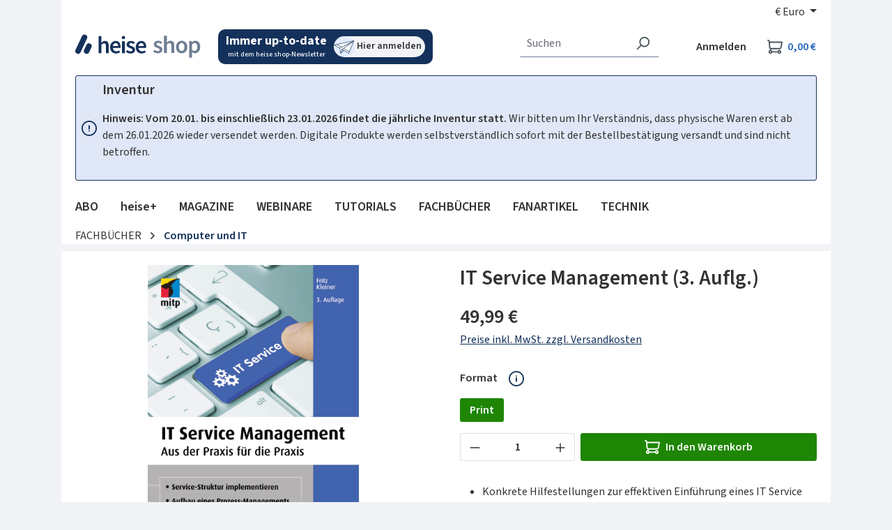

--- FILE ---
content_type: text/html; charset=UTF-8
request_url: https://shop.heise.de/it-service-management-auflage-3
body_size: 39066
content:
<!DOCTYPE html>
<html lang="de-DE"
    itemscope="itemscope"
    itemtype="https://schema.org/WebPage"
    data-consentmanagement>


    
                            
    <head>
            
            <link href="//heise.cloudimg.io" rel="dns-prefetch"/>
        <link href="//heise.cloudimg.io" rel="preconnect"/>
            <link href="//responder.wt.heise.de" rel="dns-prefetch"/>
        <link href="//responder.wt.heise.de" rel="preconnect"/>
            <link href="//prophet.heise.de" rel="dns-prefetch"/>
        <link href="//prophet.heise.de" rel="preconnect"/>
    
                <link href="//www.heise.de" rel="dns-prefetch"/>
        <link href="//www.heise.de" rel="preconnect"/>
        <script>"use strict";function _typeof(t){return(_typeof="function"==typeof Symbol&&"symbol"==typeof Symbol.iterator?function(t){return typeof t}:function(t){return t&&"function"==typeof Symbol&&t.constructor===Symbol&&t!==Symbol.prototype?"symbol":typeof t})(t)}!function(){var t=function(){var t,e,o=[],n=window,r=n;for(;r;){try{if(r.frames.__tcfapiLocator){t=r;break}}catch(t){}if(r===n.top)break;r=r.parent}t||(!function t(){var e=n.document,o=!!n.frames.__tcfapiLocator;if(!o)if(e.body){var r=e.createElement("iframe");r.style.cssText="display:none",r.name="__tcfapiLocator",e.body.appendChild(r)}else setTimeout(t,5);return!o}(),n.__tcfapi=function(){for(var t=arguments.length,n=new Array(t),r=0;r<t;r++)n[r]=arguments[r];if(!n.length)return o;"setGdprApplies"===n[0]?n.length>3&&2===parseInt(n[1],10)&&"boolean"==typeof n[3]&&(e=n[3],"function"==typeof n[2]&&n[2]("set",!0)):"ping"===n[0]?"function"==typeof n[2]&&n[2]({gdprApplies:e,cmpLoaded:!1,cmpStatus:"stub"}):o.push(n)},n.addEventListener("message",(function(t){var e="string"==typeof t.data,o={};if(e)try{o=JSON.parse(t.data)}catch(t){}else o=t.data;var n="object"===_typeof(o)&&null!==o?o.__tcfapiCall:null;n&&window.__tcfapi(n.command,n.version,(function(o,r){var a={__tcfapiReturn:{returnValue:o,success:r,callId:n.callId}};t&&t.source&&t.source.postMessage&&t.source.postMessage(e?JSON.stringify(a):a,"*")}),n.parameter)}),!1))};"undefined"!=typeof module?module.exports=t:t()}();</script>
        <script>
            window._sp_queue = [];
            window._sp_ = {
                config: {
                    accountId: 1603,
                    propertyHref: 'https://shop.heise.de',
                    baseEndpoint: 'https://cmp.heise.de',
                    gdpr: { },
                    events: {
                                            }
                }
            }
        </script>
        <script src='https://cmp.heise.de/unified/wrapperMessagingWithoutDetection.js' async></script>
                                            <meta charset="utf-8">
            
                <script>
            window._ti =  window._ti || {};
            window._ti.pageName = location.host + location.pathname;            window._ti.pageTitle = 'IT\u0020Service\u0020Management\u0020\u00283.\u0020Auflg.\u0029';            window._ti.currency = 'EUR';            window._ti.shopwareRoute = 'frontend.detail.page';
            
            
            
            
            
            
            
            
            
                            window._ti.contentCategory = 'Catalogue';                window._ti.contentSubcategory = 'Product Detail';                window._ti.productCost = '49.99';                window._ti.productId = '9783747501962';                window._ti.productShopwareId = '2e5a05234c014b7997409e664f099e4b';                window._ti.productName = 'IT\u0020Service\u0020Management\u0020\u00283.\u0020Auflg.\u0029';                window._ti.productQuantity = '1';                window._ti.shoppingCartStatus = 'view';                window._ti.productSoldOut = '1';                window._ti.productCategories = JSON.parse('\u005B\u0022Hauptkatalog\u0022,\u0022FACHB\\u00dcCHER\u0022,\u0022Computer\u0020und\u0020IT\u0022,\u0022Business\u0020\u0026\u0020Ecommerce\u0022,\u0022Security\u0022\u005D');                if(window._ti.productCategories && window._ti.productCategories[0]) {
                    window._ti.productCategory = window._ti.productCategories[0];                }
                if(window._ti.productCategories && window._ti.productCategories[1]) {
                    window._ti.productSubCategory = window._ti.productCategories[1];                }
            
            
                    </script>
    
    
            <script type="text/javascript">
            const userActionComplete = (tcData, success) => {
                if (success && (tcData.eventStatus === 'useractioncomplete')) {
                    window.sessionStorage.setItem('shopConsentJustSet', true);
                }
            }

            window._tiConfig = window._tiConfig || {
                tiDomain: "responder.wt.heise.de",
                tiId: "288689636920174",
                option: {}
            };

            if (window.sessionStorage.getItem('shopConsentJustSet')) {
                window.sessionStorage.removeItem('shopConsentJustSet');
                window.location.hash = 'fb_xd_fragment';
            }
            if (document.cookie.indexOf('sw_MappIntelligence') !== -1 || false || true) {
                (function(a,d,c,f){a.wts=a.wts||[];var g=function(b){var a="";b.customDomain&&b.customPath?a=b.customDomain+"/"+b.customPath:b.tiDomain&&b.tiId&&(a=b.tiDomain+"/resp/api/get/"+b.tiId+"?url="+encodeURIComponent("https://"+d.location.host+"/")+"&v=5");if(b.option)for(var c in b.option)a+="&"+c+"="+encodeURIComponent(b.option[c]);return a};if(-1===d.cookie.indexOf("wt_r=1")){var e=d.getElementsByTagName(c)[0];c=d.createElement(c);c.async=!0;c.onload=function(){if("undefined"!==typeof a.wt_r&&!isNaN(a.wt_r)){var b=
                    new Date,c=b.getTime()+1E3*parseInt(a.wt_r);b.setTime(c);d.cookie="wt_r=1;path=/;expires="+b.toUTCString()}};c.onerror=function(){"undefined"!==typeof a.wt_mcp_hide&&"function"===typeof a.wt_mcp_hide.show&&(a.wt_mcp_hide.show(),a.wt_mcp_hide.show=function(){})};c.src="//"+g(f);e.parentNode.insertBefore(c,e)}})(window,document,"script",_tiConfig);window.wts=window.wts||[];window.wts.push(['_ps', 256, '1.4.0']);
            }

            setTimeout(() => {
                if (window.location.hash == '#fb_xd_fragment') {
                    history.replaceState(null, '', window.location.href.replace('#fb_xd_fragment', ''));
                    window.location.hash = '';
                }
            }, 750);
            __tcfapi('addEventListener', 2, userActionComplete);
        </script>
    

    <script type="text/javascript">
        var ls = JSON.parse(window.localStorage.getItem('akwaConfig-v2'));
        if (ls && ls.consent && ls.consent[820]) {
            var kameleoonLoadingTimeout = 1000;
            window.kameleoonQueue = window.kameleoonQueue || [];
            window.kameleoonStartLoadTime = new Date().getTime();
            if (! document.getElementById("kameleoonLoadingStyleSheet") && ! window.kameleoonDisplayPageTimeOut) {
                var kameleoonS = document.getElementsByTagName("script")[0];
                var kameleoonCc = "* { visibility: hidden !important; background-image: none !important; }";
                var kameleoonStn = document.createElement("style");
                kameleoonStn.type = "text/css";
                kameleoonStn.id = "kameleoonLoadingStyleSheet";
                if (kameleoonStn.styleSheet) {
                    kameleoonStn.styleSheet.cssText = kameleoonCc;
                } else {
                    kameleoonStn.appendChild(document.createTextNode(kameleoonCc));
                }
                kameleoonS.parentNode.insertBefore(kameleoonStn, kameleoonS);
                window.kameleoonDisplayPage = function(fromEngine) {
                    if (!fromEngine) {
                        window.kameleoonTimeout = true;
                    }
                    if (kameleoonStn.parentNode) {
                        kameleoonStn.parentNode.removeChild(kameleoonStn);
                    }
                };
                window.kameleoonDisplayPageTimeOut = window.setTimeout(window.kameleoonDisplayPage, kameleoonLoadingTimeout);
            }
            var kameleoonScript = document.createElement('script');
            kameleoonScript.async = true;
            kameleoonScript.src = '//yxsu5ufd2m.kameleoon.eu/kameleoon.js';
            document.getElementsByTagName('head')[0].appendChild(kameleoonScript);
        }
    </script>

                            <meta name="viewport"
                      content="width=device-width, initial-scale=1, shrink-to-fit=no">
            
                            <meta name="author"
                      content="">
                <meta name="robots"
                      content="index,follow">
                <meta name="revisit-after"
                      content="15 days">
                <meta name="keywords"
                      content="">
                <meta name="description"
                      content="Aus der Praxis für die Praxis. In 3. Auflage 03/2021.Ein erfolgreich eingeführtes und gelebtes IT Service Management ist für ein Unternehmen ein essenzieller Faktor. Eine schlechte Service-Verfügbarkeit, große Ausfälle wichtiger Informatik-Komponenten od…">
            
                <meta property="og:type"
          content="product">
    <meta property="og:site_name"
          content="shop.heise.de">
    <meta property="og:url"
          content="https://shop.heise.de/it-service-management-auflage-3">
    <meta property="og:title"
          content="IT Service Management (3. Auflg.) | heise shop">

    <meta property="og:description"
          content="Aus der Praxis für die Praxis. In 3. Auflage 03/2021.Ein erfolgreich eingeführtes und gelebtes IT Service Management ist für ein Unternehmen ein essenzieller Faktor. Eine schlechte Service-Verfügbarkeit, große Ausfälle wichtiger Informatik-Komponenten od…">
    <meta property="og:image"
          content="https://heise.cloudimg.io/v7/_shop-heise-de_/assets/c/b/9/d/cb9df976dda86d30cc69fc69a784953dd7e6c1ca_9783747501962.jpg?optipress=2">

    
            <meta property="product:price:amount"
          content="49.99">
    <meta property="product:price:currency"
          content="EUR">
    <meta property="product:product_link"
          content="https://shop.heise.de/it-service-management-auflage-3">

    <meta name="twitter:card"
          content="product">
    <meta name="twitter:site"
          content="shop.heise.de">
    <meta name="twitter:title"
          content="IT Service Management (3. Auflg.) | heise shop">
    <meta name="twitter:description"
          content="Aus der Praxis für die Praxis. In 3. Auflage 03/2021.Ein erfolgreich eingeführtes und gelebtes IT Service Management ist für ein Unternehmen ein essenzieller Faktor. Eine schlechte Service-Verfügbarkeit, große Ausfälle wichtiger Informatik-Komponenten od…">
    <meta name="twitter:image"
          content="https://heise.cloudimg.io/v7/_shop-heise-de_/assets/c/b/9/d/cb9df976dda86d30cc69fc69a784953dd7e6c1ca_9783747501962.jpg?optipress=2">

                            <meta itemprop="copyrightHolder"
                      content="shop.heise.de">
                <meta itemprop="copyrightYear"
                      content="">
                <meta itemprop="isFamilyFriendly"
                      content="false">
                <meta itemprop="image"
                      content="/media/45/fd/2f/1713872773/heise_shop.png">
            
                                            <meta name="theme-color"
                      content="#f2f3f6">
                            
                                                


                    <link rel="icon" href="/media/4d/9b/2e/1761815117/favicon-32x32.png">
        
                                <link rel="apple-touch-icon"
                  href="/media/13/61/40/1761815145/apple-touch-icon-180x180.png">
                    
            
    
    <link rel="canonical" href="https://shop.heise.de/it-service-management-auflage-3">

                    <title itemprop="name">
                    IT Service Management (3. Auflg.)            </title>
        
                                                                            <link rel="stylesheet"
                      href="https://shop.heise.de/theme/8b78ad964d2b6e6d4600dccb3a44a7c2/css/all.css?1768804135">
                                    

            <link rel="stylesheet" href="https://www.heise.de/assets/akwa/v24/css/akwa-shop.css">
    
                        
    <script>
        window.features = JSON.parse('\u007B\u0022V6_5_0_0\u0022\u003Atrue,\u0022v6.5.0.0\u0022\u003Atrue,\u0022V6_6_0_0\u0022\u003Atrue,\u0022v6.6.0.0\u0022\u003Atrue,\u0022V6_7_0_0\u0022\u003Atrue,\u0022v6.7.0.0\u0022\u003Atrue,\u0022V6_8_0_0\u0022\u003Afalse,\u0022v6.8.0.0\u0022\u003Afalse,\u0022DISABLE_VUE_COMPAT\u0022\u003Atrue,\u0022disable.vue.compat\u0022\u003Atrue,\u0022ACCESSIBILITY_TWEAKS\u0022\u003Atrue,\u0022accessibility.tweaks\u0022\u003Atrue,\u0022TELEMETRY_METRICS\u0022\u003Afalse,\u0022telemetry.metrics\u0022\u003Afalse,\u0022FLOW_EXECUTION_AFTER_BUSINESS_PROCESS\u0022\u003Afalse,\u0022flow.execution.after.business.process\u0022\u003Afalse,\u0022PERFORMANCE_TWEAKS\u0022\u003Afalse,\u0022performance.tweaks\u0022\u003Afalse,\u0022CACHE_CONTEXT_HASH_RULES_OPTIMIZATION\u0022\u003Afalse,\u0022cache.context.hash.rules.optimization\u0022\u003Afalse,\u0022CACHE_REWORK\u0022\u003Afalse,\u0022cache.rework\u0022\u003Afalse,\u0022DEFERRED_CART_ERRORS\u0022\u003Afalse,\u0022deferred.cart.errors\u0022\u003Afalse,\u0022PRODUCT_ANALYTICS\u0022\u003Afalse,\u0022product.analytics\u0022\u003Afalse,\u0022REPEATED_PAYMENT_FINALIZE\u0022\u003Afalse,\u0022repeated.payment.finalize\u0022\u003Afalse,\u0022METEOR_TEXT_EDITOR\u0022\u003Afalse,\u0022meteor.text.editor\u0022\u003Afalse,\u0022SSO\u0022\u003Afalse,\u0022sso\u0022\u003Afalse,\u0022STOCK_HANDLING\u0022\u003Afalse,\u0022stock.handling\u0022\u003Afalse,\u0022ADMIN_VITE\u0022\u003Afalse,\u0022admin.vite\u0022\u003Afalse,\u0022RULE_BUILDER\u0022\u003Atrue,\u0022rule.builder\u0022\u003Atrue,\u0022FLOW_BUILDER\u0022\u003Atrue,\u0022flow.builder\u0022\u003Atrue,\u0022CUSTOM_PRICES\u0022\u003Atrue,\u0022custom.prices\u0022\u003Atrue,\u0022SUBSCRIPTIONS\u0022\u003Afalse,\u0022subscriptions\u0022\u003Afalse,\u0022ADVANCED_SEARCH\u0022\u003Afalse,\u0022advanced.search\u0022\u003Afalse,\u0022MULTI_INVENTORY\u0022\u003Afalse,\u0022multi.inventory\u0022\u003Afalse,\u0022RETURNS_MANAGEMENT\u0022\u003Afalse,\u0022returns.management\u0022\u003Afalse,\u0022TEXT_GENERATOR\u0022\u003Atrue,\u0022text.generator\u0022\u003Atrue,\u0022CHECKOUT_SWEETENER\u0022\u003Afalse,\u0022checkout.sweetener\u0022\u003Afalse,\u0022IMAGE_CLASSIFICATION\u0022\u003Afalse,\u0022image.classification\u0022\u003Afalse,\u0022PROPERTY_EXTRACTOR\u0022\u003Atrue,\u0022property.extractor\u0022\u003Atrue,\u0022REVIEW_SUMMARY\u0022\u003Afalse,\u0022review.summary\u0022\u003Afalse,\u0022REVIEW_TRANSLATOR\u0022\u003Afalse,\u0022review.translator\u0022\u003Afalse,\u0022CONTENT_GENERATOR\u0022\u003Afalse,\u0022content.generator\u0022\u003Afalse,\u0022EXPORT_ASSISTANT\u0022\u003Atrue,\u0022export.assistant\u0022\u003Atrue,\u0022QUICK_ORDER\u0022\u003Atrue,\u0022quick.order\u0022\u003Atrue,\u0022EMPLOYEE_MANAGEMENT\u0022\u003Atrue,\u0022employee.management\u0022\u003Atrue,\u0022QUOTE_MANAGEMENT\u0022\u003Atrue,\u0022quote.management\u0022\u003Atrue,\u0022NATURAL_LANGUAGE_SEARCH\u0022\u003Atrue,\u0022natural.language.search\u0022\u003Atrue,\u0022IMAGE_UPLOAD_SEARCH\u0022\u003Atrue,\u0022image.upload.search\u0022\u003Atrue,\u0022ORDER_APPROVAL\u0022\u003Atrue,\u0022order.approval\u0022\u003Atrue,\u0022SPATIAL_CMS_ELEMENT\u0022\u003Afalse,\u0022spatial.cms.element\u0022\u003Afalse,\u0022SHOPPING_LISTS\u0022\u003Atrue,\u0022shopping.lists\u0022\u003Atrue,\u0022TEXT_TO_IMAGE_GENERATION\u0022\u003Atrue,\u0022text.to.image.generation\u0022\u003Atrue,\u0022SPATIAL_SCENE_EDITOR\u0022\u003Afalse,\u0022spatial.scene.editor\u0022\u003Afalse,\u0022CAPTCHA\u0022\u003Atrue,\u0022captcha\u0022\u003Atrue,\u0022ORGANIZATION_UNITS\u0022\u003Atrue,\u0022organization.units\u0022\u003Atrue,\u0022ADVANCED_PRODUCT_CATALOGS\u0022\u003Atrue,\u0022advanced.product.catalogs\u0022\u003Atrue,\u0022BUDGET_MANAGEMENT\u0022\u003Atrue,\u0022budget.management\u0022\u003Atrue\u007D');
    </script>
        

            <script src="https://www.heise.de/assets/akwa/v24/js/akwa-shop.js" defer></script>
    
                                                
                        

            <script>
            !function(f,n) {
                if(f.fbq)return;
                n=f.fbq=function(){n.callMethod? n.callMethod.apply(n,arguments):n.queue.push(arguments)};
                if(!f._fbq)f._fbq=n;
                n.push=n;n.loaded=!0;
                n.version='2.0';
                n.queue=[];
            }(window);

            fbq('init', '706480861128713');
            fbq('track', 'PageView');
        </script>
        <a-script src="https://shop.heise.de/bundles/heiseconsent/meta-pixel.js?1768804167" name="Metapixel" needs-consent></a-script>
    
                                
            

    
                
        
            		                            <script>
                window.activeNavigationId = '00b0353c1af24bcab064e2d7644dbbb3';
                window.activeRoute = 'frontend.detail.page';
                window.activeRouteParameters = '\u007B\u0022_httpCache\u0022\u003Atrue,\u0022productId\u0022\u003A\u00222e5a05234c014b7997409e664f099e4b\u0022\u007D';
                window.router = {
                    'frontend.cart.offcanvas': '/checkout/offcanvas',
                    'frontend.cookie.offcanvas': '/cookie/offcanvas',
                    'frontend.cookie.groups': '/cookie/groups',
                    'frontend.checkout.finish.page': '/checkout/finish',
                    'frontend.checkout.info': '/widgets/checkout/info',
                    'frontend.menu.offcanvas': '/widgets/menu/offcanvas',
                    'frontend.cms.page': '/widgets/cms',
                    'frontend.cms.navigation.page': '/widgets/cms/navigation',
                    'frontend.country.country-data': '/country/country-state-data',
                    'frontend.app-system.generate-token': '/app-system/Placeholder/generate-token',
                    'frontend.gateway.context': '/gateway/context',
                    'frontend.cookie.consent.offcanvas': '/cookie/consent-offcanvas',
                    'frontend.account.login.page': '/account/login',
                    };
                window.salesChannelId = 'd53e964443a6429291b27158392d5c20';
            </script>
        

            
    

            <script>
            window.router = {
                ...window.router,
                'frontend.account.advanced-product-catalogs.categories': '/account/advanced-product-catalogs/categories',
                'frontend.account.advanced-product-catalogs.categories.search': '/account/advanced-product-catalogs/categories/search',
                'frontend.account.advanced-product-catalogs.save': '/account/advanced-product-catalogs/save'
            }
        </script>
    

            <script>
            window.router = {
                ...window.router,
                'frontend.budget.recipients.delete': '/budget/id/recipients/delete',
                'frontend.budget.recipients.store': '/budget/id/recipients',
                'frontend.budgets.employees': '/budget/employees',
                'frontend.budgets.organizations': '/budget/organizations',
            }
        </script>
    

    <script>
        window.router['frontend.product.review.translate'] = '/translate-review';
    </script>

                                <script>
                
                window.breakpoints = JSON.parse('\u007B\u0022xs\u0022\u003A0,\u0022sm\u0022\u003A576,\u0022md\u0022\u003A768,\u0022lg\u0022\u003A992,\u0022xl\u0022\u003A1200,\u0022xxl\u0022\u003A1400\u007D');
            </script>
        
        
                        
                        
    <script>
        window.validationMessages = JSON.parse('\u007B\u0022required\u0022\u003A\u0022Die\u0020Eingabe\u0020darf\u0020nicht\u0020leer\u0020sein.\u0022,\u0022email\u0022\u003A\u0022Ung\\u00fcltige\u0020E\u002DMail\u002DAdresse.\u0020Die\u0020E\u002DMail\u0020ben\\u00f6tigt\u0020das\u0020Format\u0020\\\u0022nutzer\u0040beispiel.de\\\u0022.\u0022,\u0022confirmation\u0022\u003A\u0022Ihre\u0020Eingaben\u0020sind\u0020nicht\u0020identisch.\u0022,\u0022minLength\u0022\u003A\u0022Die\u0020Eingabe\u0020ist\u0020zu\u0020kurz.\u0022,\u0022grecaptcha\u0022\u003A\u0022Bitte\u0020akzeptieren\u0020Sie\u0020die\u0020technisch\u0020erforderlichen\u0020Cookies,\u0020um\u0020die\u0020reCAPTCHA\u002D\\u00dcberpr\\u00fcfung\u0020zu\u0020erm\\u00f6glichen.\u0022\u007D');
    </script>
        
                                                        <script>
                        window.themeJsPublicPath = 'https://shop.heise.de/theme/8b78ad964d2b6e6d4600dccb3a44a7c2/js/';
                    </script>
                                            <script type="text/javascript" src="https://shop.heise.de/theme/8b78ad964d2b6e6d4600dccb3a44a7c2/js/storefront/storefront.js?1768804135" defer></script>
                                            <script type="text/javascript" src="https://shop.heise.de/theme/8b78ad964d2b6e6d4600dccb3a44a7c2/js/mapp-intelligence/mapp-intelligence.js?1768804135" defer></script>
                                            <script type="text/javascript" src="https://shop.heise.de/theme/8b78ad964d2b6e6d4600dccb3a44a7c2/js/payone-payment/payone-payment.js?1768804135" defer></script>
                                            <script type="text/javascript" src="https://shop.heise.de/theme/8b78ad964d2b6e6d4600dccb3a44a7c2/js/heise-payone-extension/heise-payone-extension.js?1768804135" defer></script>
                                            <script type="text/javascript" src="https://shop.heise.de/theme/8b78ad964d2b6e6d4600dccb3a44a7c2/js/heise-newsletter/heise-newsletter.js?1768804135" defer></script>
                                            <script type="text/javascript" src="https://shop.heise.de/theme/8b78ad964d2b6e6d4600dccb3a44a7c2/js/heise-shop-core/heise-shop-core.js?1768804135" defer></script>
                                            <script type="text/javascript" src="https://shop.heise.de/theme/8b78ad964d2b6e6d4600dccb3a44a7c2/js/subscription/subscription.js?1768804135" defer></script>
                                            <script type="text/javascript" src="https://shop.heise.de/theme/8b78ad964d2b6e6d4600dccb3a44a7c2/js/checkout-sweetener/checkout-sweetener.js?1768804135" defer></script>
                                            <script type="text/javascript" src="https://shop.heise.de/theme/8b78ad964d2b6e6d4600dccb3a44a7c2/js/text-translator/text-translator.js?1768804135" defer></script>
                                            <script type="text/javascript" src="https://shop.heise.de/theme/8b78ad964d2b6e6d4600dccb3a44a7c2/js/employee-management/employee-management.js?1768804135" defer></script>
                                            <script type="text/javascript" src="https://shop.heise.de/theme/8b78ad964d2b6e6d4600dccb3a44a7c2/js/quick-order/quick-order.js?1768804135" defer></script>
                                            <script type="text/javascript" src="https://shop.heise.de/theme/8b78ad964d2b6e6d4600dccb3a44a7c2/js/advanced-search/advanced-search.js?1768804135" defer></script>
                                            <script type="text/javascript" src="https://shop.heise.de/theme/8b78ad964d2b6e6d4600dccb3a44a7c2/js/captcha/captcha.js?1768804135" defer></script>
                                            <script type="text/javascript" src="https://shop.heise.de/theme/8b78ad964d2b6e6d4600dccb3a44a7c2/js/quote-management/quote-management.js?1768804135" defer></script>
                                            <script type="text/javascript" src="https://shop.heise.de/theme/8b78ad964d2b6e6d4600dccb3a44a7c2/js/a-i-search/a-i-search.js?1768804135" defer></script>
                                            <script type="text/javascript" src="https://shop.heise.de/theme/8b78ad964d2b6e6d4600dccb3a44a7c2/js/spatial-cms-element/spatial-cms-element.js?1768804135" defer></script>
                                            <script type="text/javascript" src="https://shop.heise.de/theme/8b78ad964d2b6e6d4600dccb3a44a7c2/js/order-approval/order-approval.js?1768804135" defer></script>
                                            <script type="text/javascript" src="https://shop.heise.de/theme/8b78ad964d2b6e6d4600dccb3a44a7c2/js/shopping-list/shopping-list.js?1768804135" defer></script>
                                            <script type="text/javascript" src="https://shop.heise.de/theme/8b78ad964d2b6e6d4600dccb3a44a7c2/js/organization-unit/organization-unit.js?1768804135" defer></script>
                                            <script type="text/javascript" src="https://shop.heise.de/theme/8b78ad964d2b6e6d4600dccb3a44a7c2/js/advanced-product-catalogs/advanced-product-catalogs.js?1768804135" defer></script>
                                            <script type="text/javascript" src="https://shop.heise.de/theme/8b78ad964d2b6e6d4600dccb3a44a7c2/js/budget-management/budget-management.js?1768804135" defer></script>
                                            <script type="text/javascript" src="https://shop.heise.de/theme/8b78ad964d2b6e6d4600dccb3a44a7c2/js/heise-consent/heise-consent.js?1768804135" defer></script>
                                            <script type="text/javascript" src="https://shop.heise.de/theme/8b78ad964d2b6e6d4600dccb3a44a7c2/js/heise-shop-theme/heise-shop-theme.js?1768804135" defer></script>
                                                            </head>

        <body class="is-ctl-product is-act-index is-active-route-frontend-detail-page">

            
                
    
    
            <div id="page-top" class="skip-to-content bg-primary-subtle text-primary-emphasis overflow-hidden" tabindex="-1">
            <div class="container skip-to-content-container d-flex justify-content-center visually-hidden-focusable">
                                                                                        <a href="#content-main" class="skip-to-content-link d-inline-flex text-decoration-underline m-1 p-2 fw-bold gap-2">
                                Zum Hauptinhalt springen
                            </a>
                                            
                                                                        <a href="#header-main-search-input" class="skip-to-content-link d-inline-flex text-decoration-underline m-1 p-2 fw-bold gap-2 d-none d-sm-block">
                                Zur Suche springen
                            </a>
                                            
                                                                        <a href="#main-navigation-menu" class="skip-to-content-link d-inline-flex text-decoration-underline m-1 p-2 fw-bold gap-2 d-none d-lg-block">
                                Zur Hauptnavigation springen
                            </a>
                                                                        </div>
        </div>
        
            <div class="creative-sitebar">
        <div id="creative-sitebar-left" class="creative-sitebar__aside creative-sitebar__aside--left"></div>
        <div class="creative-sitebar__content"></div>
        <div id="creative-sitebar-right" class="creative-sitebar__aside creative-sitebar__aside--right"></div>
    </div>
        
                        <noscript class="noscript-main">
                
    <div role="alert"
         aria-live="polite"
         class="alert alert-info d-flex align-items-center">

                                                                        
                                                    <span class="icon icon-info" aria-hidden="true">
                                        <svg xmlns="http://www.w3.org/2000/svg" xmlns:xlink="http://www.w3.org/1999/xlink" width="24" height="24" viewBox="0 0 24 24"><defs><path d="M12 7c.5523 0 1 .4477 1 1s-.4477 1-1 1-1-.4477-1-1 .4477-1 1-1zm1 9c0 .5523-.4477 1-1 1s-1-.4477-1-1v-5c0-.5523.4477-1 1-1s1 .4477 1 1v5zm11-4c0 6.6274-5.3726 12-12 12S0 18.6274 0 12 5.3726 0 12 0s12 5.3726 12 12zM12 2C6.4772 2 2 6.4772 2 12s4.4772 10 10 10 10-4.4772 10-10S17.5228 2 12 2z" id="icons-default-info" /></defs><use xlink:href="#icons-default-info" fill="#758CA3" fill-rule="evenodd" /></svg>
                    </span>                                                    
                                    
                    <div class="alert-content-container">
                                                    
                                                            Um unseren Shop in vollem Umfang nutzen zu können, empfehlen wir Ihnen Javascript in Ihrem Browser zu aktivieren.
                                    
                                                                </div>
            </div>
            </noscript>
        
                                
    
        <header class="header-main">
                            <div class="container">
                                    <div class="top-bar d-none d-lg-block">
        
                            <nav class="top-bar-nav d-flex justify-content-end gap-3"
                     aria-label="Shop-Einstellungen">
                                                            
                        
                                                            
            <div class="top-bar-nav-item top-bar-currency">
                            <form method="post"
                      action="/checkout/configure"
                      class="currency-form"
                      data-form-add-dynamic-redirect="true">
                                            <div class="currencies-menu dropdown">
                                                            <button class="btn dropdown-toggle top-bar-nav-btn"
                                        type="button"
                                        id="currenciesDropdown-top-bar"
                                        data-bs-toggle="dropdown"
                                        aria-haspopup="true"
                                        aria-expanded="false"
                                        aria-label="Währung ändern (Euro ist die aktuelle Währung)">
                                                                            <span aria-hidden="true">€</span>
                                        <span class="top-bar-nav-text">Euro</span>
                                                                    </button>
                            
                                                            <ul class="top-bar-list dropdown-menu dropdown-menu-end"
                                    aria-label="Verfügbare Währungen">
                                                                            
                                                                                    <li class="top-bar-list-item">
                                                                                                    <button class="dropdown-item d-flex gap-1" type="submit" name="currencyId" id="top-bar-0ed902c4f9f749dca90f7d23647c6222" value="0ed902c4f9f749dca90f7d23647c6222">
                                                        <span aria-hidden="true" class="top-bar-list-item-currency-symbol">Fr</span>
                                                        Schweizer Franken
                                                    </button>
                                                                                            </li>
                                                                                                                    
                                                                                    <li class="top-bar-list-item">
                                                                                                    <button class="dropdown-item d-flex gap-1 active" type="submit" name="currencyId" id="top-bar-b7d2554b0ce847cd82f3ac9bd1c0dfca" value="b7d2554b0ce847cd82f3ac9bd1c0dfca">
                                                        <span aria-hidden="true" class="top-bar-list-item-currency-symbol">€</span>
                                                        Euro
                                                    </button>
                                                                                            </li>
                                                                                                            </ul>
                                                    </div>
                    
                                    </form>
                    </div>
                                        </nav>
                        </div>
    
                <div class="row align-items-center header-row">
                            <div class="col-12 col-lg-auto header-logo-col pb-sm-2 my-3 m-lg-0">
                        <div class="header-logo-main text-center">
                    <a class="header-logo-main-link"
               href="/"
               title="Zur Startseite gehen">
                    <img src="https://shop.heise.de/theme/5ef02a72d5f34ceab1dca5afb4eb7ed2/assets/images/logos/heise-shop.svg?1768804135"
        alt="Zur Startseite gehen"
        class="img-fluid header-logo-main-img">
            </a>
            </div>
                </div>
            
                            <div class="col-12 order-2 col-sm order-sm-1 header-search-col">
                    <div class="row">
                        <div class="col-sm-auto d-none d-sm-block d-lg-none">
                                                            <div class="nav-main-toggle">
                                                                            <button
                                            class="btn nav-main-toggle-btn header-actions-btn"
                                            type="button"
                                            data-off-canvas-menu="true"
                                            aria-label="Menü"
                                        >
                                                                                            <span class="icon icon-stack" aria-hidden="true">
                                        <svg xmlns="http://www.w3.org/2000/svg" xmlns:xlink="http://www.w3.org/1999/xlink" width="24" height="24" viewBox="0 0 24 24"><defs><path d="M3 13c-.5523 0-1-.4477-1-1s.4477-1 1-1h18c.5523 0 1 .4477 1 1s-.4477 1-1 1H3zm0-7c-.5523 0-1-.4477-1-1s.4477-1 1-1h18c.5523 0 1 .4477 1 1s-.4477 1-1 1H3zm0 14c-.5523 0-1-.4477-1-1s.4477-1 1-1h18c.5523 0 1 .4477 1 1s-.4477 1-1 1H3z" id="icons-default-stack" /></defs><use xlink:href="#icons-default-stack" fill="#758CA3" fill-rule="evenodd" /></svg>
                    </span>                                                                                    </button>
                                                                    </div>
                                                    </div>
                        <div class="col">
                            
    <div class="newsletter-widget">
    <a href="https://www.heise.de/newsletter/anmeldung.html?id=heise-shop&amp;wt_mc=intern.shop.shop.shnl.hs-top.display.display" aria-label="Mit dem heise shop-Newsletter immer up-to-date sein. Hier können Sie sich anmelden.">
        <div class="newsletter-widget__text">
            <span class="bold">
                Immer up-to-date
            </span>
            <span>
                mit dem heise shop-Newsletter
            </span>
        </div>
        <div class="newsletter-widget__link">
            <img class="image" alt="Silhouettenzeichnung eines simplen Papierfliegers" src="https://shop.heise.de/theme/5ef02a72d5f34ceab1dca5afb4eb7ed2/assets/images/icons/illustration-newsletter.svg?1768804135" />
            <span class="label">
                Hier anmelden
            </span>
        </div>
    </a>
</div>
        <div class="collapse"
         id="searchCollapse">
        <div class="header-search my-2 m-sm-auto">
                
    
                    <form action="/search"
                      method="get"
                      data-search-widget="true"
                      data-search-widget-options="{&quot;searchWidgetMinChars&quot;:2}"
                      data-url="/suggest?search="
                      class="header-search-form js-search-form">
                                            <div class="input-group">
                                                            <input
                                    type="search"
                                    id="header-main-search-input"
                                    name="search"
                                    class="form-control header-search-input"
                                    autocomplete="off"
                                    autocapitalize="off"
                                    placeholder="Suchen"
                                    aria-label="Suchen"
                                    role="combobox"
                                    aria-autocomplete="list"
                                    aria-controls="search-suggest-listbox"
                                    aria-expanded="false"
                                    aria-describedby="search-suggest-result-info"
                                    value="">
                            
                                                            <button type="submit"
                                        class="btn header-search-btn"
                                        aria-label="Suchen">
                                    <span class="header-search-icon">
                                        <span class="icon icon-search" aria-hidden="true">
                                        <svg xmlns="http://www.w3.org/2000/svg" xmlns:xlink="http://www.w3.org/1999/xlink" width="24" height="24" viewBox="0 0 24 24"><defs><path d="M10.0944 16.3199 4.707 21.707c-.3905.3905-1.0237.3905-1.4142 0-.3905-.3905-.3905-1.0237 0-1.4142L8.68 14.9056C7.6271 13.551 7 11.8487 7 10c0-4.4183 3.5817-8 8-8s8 3.5817 8 8-3.5817 8-8 8c-1.8487 0-3.551-.627-4.9056-1.6801zM15 16c3.3137 0 6-2.6863 6-6s-2.6863-6-6-6-6 2.6863-6 6 2.6863 6 6 6z" id="icons-default-search" /></defs><use xlink:href="#icons-default-search" fill="#758CA3" fill-rule="evenodd" /></svg>
                    </span>                                    </span>
                                </button>
                            
                                                            <button class="btn header-close-btn js-search-close-btn d-none"
                                        type="button"
                                        aria-label="Die Dropdown-Suche schließen">
                                    <span class="header-close-icon">
                                        <span class="icon icon-x" aria-hidden="true">
                                        <svg xmlns="http://www.w3.org/2000/svg" xmlns:xlink="http://www.w3.org/1999/xlink" width="24" height="24" viewBox="0 0 24 24"><defs><path d="m10.5858 12-7.293-7.2929c-.3904-.3905-.3904-1.0237 0-1.4142.3906-.3905 1.0238-.3905 1.4143 0L12 10.5858l7.2929-7.293c.3905-.3904 1.0237-.3904 1.4142 0 .3905.3906.3905 1.0238 0 1.4143L13.4142 12l7.293 7.2929c.3904.3905.3904 1.0237 0 1.4142-.3906.3905-1.0238.3905-1.4143 0L12 13.4142l-7.2929 7.293c-.3905.3904-1.0237.3904-1.4142 0-.3905-.3906-.3905-1.0238 0-1.4143L10.5858 12z" id="icons-default-x" /></defs><use xlink:href="#icons-default-x" fill="#758CA3" fill-rule="evenodd" /></svg>
                    </span>                                    </span>
                                </button>
                                                    </div>
                                    </form>
            
        </div>
    </div>

                        </div>
                    </div>
                </div>
            
                            <div class="col-12 order-1 col-sm-auto order-sm-2 header-actions-col">
                    <div class="row g-0">
                                                    <div class="col d-sm-none">
                                <div class="menu-button">
                                                                            <button
                                            class="btn nav-main-toggle-btn header-actions-btn"
                                            type="button"
                                            data-off-canvas-menu="true"
                                            aria-label="Menü"
                                        >
                                                                                            <span class="icon icon-stack" aria-hidden="true">
                                        <svg xmlns="http://www.w3.org/2000/svg" xmlns:xlink="http://www.w3.org/1999/xlink" width="24" height="24" viewBox="0 0 24 24"><use xlink:href="#icons-default-stack" fill="#758CA3" fill-rule="evenodd" /></svg>
                    </span>                                                                                    </button>
                                                                    </div>
                            </div>
                        
                                                    <div class="col-auto d-sm-none">
                                <div class="search-toggle">
                                    <button class="btn header-actions-btn search-toggle-btn js-search-toggle-btn collapsed"
                                            type="button"
                                            data-bs-toggle="collapse"
                                            data-bs-target="#searchCollapse"
                                            aria-expanded="false"
                                            aria-controls="searchCollapse"
                                            aria-label="Suchen">
                                        <span class="icon icon-search" aria-hidden="true">
                                        <svg xmlns="http://www.w3.org/2000/svg" xmlns:xlink="http://www.w3.org/1999/xlink" width="24" height="24" viewBox="0 0 24 24"><use xlink:href="#icons-default-search" fill="#758CA3" fill-rule="evenodd" /></svg>
                    </span>                                    </button>
                                </div>
                            </div>
                        
                        
                                                    <div class="col-auto">
                                <div class="account-menu">
                                        <div class="dropdown">
            <button class="btn account-menu-btn header-actions-btn"
        type="button"
        id="accountWidget"
        data-account-menu="true"
        data-bs-toggle="dropdown"
        aria-haspopup="true"
        aria-expanded="false"
            >
                   Anmelden
            </button>

                    <div class="dropdown-menu dropdown-menu-end account-menu-dropdown js-account-menu-dropdown"
                 aria-labelledby="accountWidget">
                

        
            <div class="offcanvas-header">
                            <button class="btn btn-secondary offcanvas-close js-offcanvas-close">
                                            <span class="icon icon-x icon-sm" aria-hidden="true">
                                        <svg xmlns="http://www.w3.org/2000/svg" xmlns:xlink="http://www.w3.org/1999/xlink" width="24" height="24" viewBox="0 0 24 24"><use xlink:href="#icons-default-x" fill="#758CA3" fill-rule="evenodd" /></svg>
                    </span>                    
                                            Menü schließen
                                    </button>
                    </div>
    
            <div class="offcanvas-body">
                <div class="account-menu">
                                                <div class="dropdown-header account-menu-header">
                    Ihr Konto
                </div>
                    
    
                                    <div class="account-menu-login">
                                            <a href="/account/login"
                           title="Anmelden"
                           class="btn btn-primary account-menu-login-button">
                            Anmelden
                        </a>
                    
                                            <div class="account-menu-register">
                            oder
                            <a href="/account/login"
                               title="Registrieren">
                                registrieren
                            </a>
                        </div>
                                    </div>
                    
                    <div class="account-menu-links">
                    <div class="header-account-menu">
        <div class="card account-menu-inner">
                                                    
    
                                                <nav class="list-group list-group-flush account-aside-list-group">
                            	                                                                                            <a href="/account"
                                   title="Übersicht"
                                   class="list-group-item list-group-item-action account-aside-item"
                                   >
                                    Übersicht
                                </a>
                            
                                                                <a href="/account/profile"
                                   title="Persönliches Profil"
                                   class="list-group-item list-group-item-action account-aside-item"
                                   >
                                    Persönliches Profil
                                </a>
                            

                
                
                                                                                                                            <a href="/account/address"
                                   title="Adressen"
                                   class="list-group-item list-group-item-action account-aside-item"
                                   >
                                    Adressen
                                </a>
                            
                                                            <a href="/account/order"
                                   title="Bestellungen"
                                   class="list-group-item list-group-item-action account-aside-item"
                                   >
                                    Bestellungen
                                </a>
                                                    





        

                

                

            
        

            
    

            
                        
        
            

	                
        	

            <a href="https://www.heise.de/sso/registration/add_subscriber_id"
           target="_blank"
           rel="noopener"
           title="Abonnements"
           class="list-group-item list-group-item-action account-aside-item">
            Abonnements
        </a>
                <a href="https://www.heise.de/select/meine-gekauften-hefte"
           target="_blank"
           rel="noopener"
           title="Meine Hefte"
           class="list-group-item list-group-item-action account-aside-item">
            Meine Hefte
        </a>
                        </nav>
                            
                                                </div>
    </div>
            </div>
            </div>
        </div>
                </div>
            </div>
                                </div>
                            </div>
                        
                                                    <div class="col-auto">
                                <div
                                    class="header-cart"
                                    data-off-canvas-cart="true"
                                >
                                    <a
                                        class="btn header-cart-btn header-actions-btn"
                                        href="/checkout/cart"
                                        data-cart-widget="true"
                                        title="Warenkorb"
                                        aria-labelledby="cart-widget-aria-label"
                                        aria-haspopup="true"
                                    >
                                            <span class="header-cart-icon">
        <span class="icon icon-cart" aria-hidden="true">
                                        <svg xmlns="http://www.w3.org/2000/svg" xmlns:xlink="http://www.w3.org/1999/xlink" width="24" height="24" viewBox="0 0 24 24"><defs><path d="M7.8341 20.9863C7.4261 22.1586 6.3113 23 5 23c-1.6569 0-3-1.3431-3-3 0-1.397.9549-2.571 2.2475-2.9048l.4429-1.3286c-1.008-.4238-1.7408-1.3832-1.8295-2.5365l-.7046-9.1593A1.1598 1.1598 0 0 0 1 3c-.5523 0-1-.4477-1-1s.4477-1 1-1c1.651 0 3.0238 1.2712 3.1504 2.9174L23 3.9446c.6306 0 1.1038.5766.9808 1.195l-1.6798 8.4456C22.0218 14.989 20.7899 16 19.3586 16H6.7208l-.4304 1.291a3.0095 3.0095 0 0 1 1.5437 1.7227C7.8881 19.0047 7.9435 19 8 19h8.1707c.4118-1.1652 1.523-2 2.8293-2 1.6569 0 3 1.3431 3 3s-1.3431 3-3 3c-1.3062 0-2.4175-.8348-2.8293-2H8c-.0565 0-.112-.0047-.1659-.0137zm-2.8506-1.9862C4.439 19.009 4 19.4532 4 20c0 .5523.4477 1 1 1s1-.4477 1-1c0-.5467-.4388-.991-.9834-.9999a.9923.9923 0 0 1-.033 0zM6.0231 14h13.3355a1 1 0 0 0 .9808-.805l1.4421-7.2504H4.3064l.5486 7.1321A1 1 0 0 0 5.852 14h.1247a.9921.9921 0 0 1 .0464 0zM19 21c.5523 0 1-.4477 1-1s-.4477-1-1-1-1 .4477-1 1 .4477 1 1 1z" id="icons-default-cart" /></defs><use xlink:href="#icons-default-cart" fill="#758CA3" fill-rule="evenodd" /></svg>
                    </span>    </span>
            <span class="header-cart-total d-none d-sm-inline-block ms-sm-1">0,00 €</span>

        <span
        class="visually-hidden"
        id="cart-widget-aria-label"
    >
        Warenkorb enthält 0 Positionen. Der Gesamtwert beträgt 0,00 €.
    </span>
                                    </a>
                                </div>
                            </div>
                                            </div>
                </div>
                    </div>
    

            <div class="row justify-content-center g-0 header-alert">
    <div role="alert" class="col-12 alert alert-info d-flex align-items-center header-alert-container">
                    <span class="icon icon-alert" aria-hidden="true">
                                        <svg xmlns="http://www.w3.org/2000/svg" xmlns:xlink="http://www.w3.org/1999/xlink" width="24" height="24" viewBox="0 0 24 24"><defs><path d="M24 12c0 6.6274-5.3726 12-12 12S0 18.6274 0 12 5.3726 0 12 0s12 5.3726 12 12zM12 2C6.4772 2 2 6.4772 2 12s4.4772 10 10 10 10-4.4772 10-10S17.5228 2 12 2zm0 13c.5523 0 1 .4477 1 1s-.4477 1-1 1-1-.4477-1-1 .4477-1 1-1zm-1-7c0-.5523.4477-1 1-1s1 .4477 1 1v5c0 .5523-.4477 1-1 1s-1-.4477-1-1V8z" id="icons-default-alert" /></defs><use xlink:href="#icons-default-alert" fill="#758CA3" fill-rule="evenodd" /></svg>
                    </span>                <div class="alert-content-container header-alert-content">
            <h3>Inventur</h3>
<p><b>Hinweis: Vom 20.01. bis einschließlich 23.01.2026 findet die jährliche Inventur statt.</b> Wir bitten um Ihr Verständnis, dass physische Waren erst ab dem 26.01.2026 wieder versendet werden. Digitale Produkte werden selbstverständlich sofort mit der Bestellbestätigung versandt und sind nicht betroffen.
</p>






        </div>
    </div>
</div>
                    </div>
                    </header>
    
            <div class="nav-main">
                                <div class="container">
        
                    <nav class="navbar navbar-expand-lg main-navigation-menu"
                 id="main-navigation-menu"
                 itemscope="itemscope"
                 itemtype="https://schema.org/SiteNavigationElement"
                 data-navbar="true"
                 data-navbar-options="{&quot;pathIdList&quot;:[]}"
                 aria-label="Hauptnavigation"
            >
                <div class="collapse navbar-collapse" id="main_nav">
                    <ul class="navbar-nav main-navigation-menu-list flex-wrap">
                        
                                                                            
                                                                                                                                                                                                                    
                                                                                                            <li class="nav-item nav-item-85f283440a6f4a968395b5dde0dfbd4e dropdown position-static">
                                                                                            <a class="nav-link nav-item-85f283440a6f4a968395b5dde0dfbd4e-link root main-navigation-link p-2 dropdown-toggle"
                                                   href="https://shop.heise.de/zeitschriften-abo/"
                                                   data-bs-toggle="dropdown"                                                                                                      itemprop="url"
                                                   title="ABO"
                                                >
                                                                                                            <span itemprop="name" class="main-navigation-link-text">ABO</span>
                                                                                                    </a>
                                            
                                                                                                                                                <div class="dropdown-menu w-100 p-4">
                                                                
            <div class="row">
                            <div class="col">
                    <div class="navigation-flyout-category-link">
                                                                                    <a href="https://shop.heise.de/zeitschriften-abo/"
                                   itemprop="url"
                                   title="ABO">
                                        Zur Kategorie ABO
    <span class="icon icon-arrow-right icon-primary" aria-hidden="true">
                                        <svg xmlns="http://www.w3.org/2000/svg" xmlns:xlink="http://www.w3.org/1999/xlink" width="16" height="16" viewBox="0 0 16 16"><defs><path id="icons-solid-arrow-right" d="M6.7071 6.2929c-.3905-.3905-1.0237-.3905-1.4142 0-.3905.3905-.3905 1.0237 0 1.4142l3 3c.3905.3905 1.0237.3905 1.4142 0l3-3c.3905-.3905.3905-1.0237 0-1.4142-.3905-.3905-1.0237-.3905-1.4142 0L9 8.5858l-2.2929-2.293z" /></defs><use transform="rotate(-90 9 8.5)" xlink:href="#icons-solid-arrow-right" fill="#758CA3" fill-rule="evenodd" /></svg>
                    </span>                                </a>
                                                                        </div>
                </div>
            
                            <div class="col-auto">
                    <button class="navigation-flyout-close js-close-flyout-menu btn-close" aria-label="Menü schließen">
                                                                                                                            </button>
                </div>
                    </div>
    
            <div class="row navigation-flyout-content">
                            <div class="col">
                    <div class="">
                                                        
                
    <div class="row navigation-flyout-categories is-level-0">
                                                        
            <div class="col-3">
                                                                <a class="nav-item nav-item-b659d32c77fe41b19064b896f2986b99 nav-link nav-item-b659d32c77fe41b19064b896f2986b99-link navigation-flyout-link is-level-0"
                               href="https://shop.heise.de/zeitschriften-abo/ct/"
                               itemprop="url"
                                                              title="c&#039;t">
                                <span itemprop="name">c&#039;t</span>
                            </a>
                                            
    
                                                        
    </div>
                                                        
            <div class="col-3 navigation-flyout-col">
                                                                <a class="nav-item nav-item-9c0e72523a7748e8a12530548c35c486 nav-link nav-item-9c0e72523a7748e8a12530548c35c486-link navigation-flyout-link is-level-0"
                               href="https://www.heise.de/plus/abo?affiliateId=30267&amp;wt_mc=intern.abo.plus.hp_shop.shop.link.link"
                               itemprop="url"
                               target="_blank"
                               rel="noopener noreferrer"                                                               title="heise+">
                                <span itemprop="name">heise+</span>
                            </a>
                                            
    
                                                        
    </div>
                                                        
            <div class="col-3 navigation-flyout-col">
                                                                <a class="nav-item nav-item-98f38e6b7d7d49d2a7bb17d4c3405c71 nav-link nav-item-98f38e6b7d7d49d2a7bb17d4c3405c71-link navigation-flyout-link is-level-0"
                               href="https://shop.heise.de/zeitschriften-abo/make/"
                               itemprop="url"
                                                              title="Make">
                                <span itemprop="name">Make</span>
                            </a>
                                            
    
                                                        
    </div>
                                                        
            <div class="col-3 navigation-flyout-col">
                                                                <a class="nav-item nav-item-45341ae7eeb14fd59bf7cab1d451d965 nav-link nav-item-45341ae7eeb14fd59bf7cab1d451d965-link navigation-flyout-link is-level-0"
                               href="https://shop.heise.de/zeitschriften-abo/ix/"
                               itemprop="url"
                                                              title="iX">
                                <span itemprop="name">iX</span>
                            </a>
                                            
    
                                                        
    </div>
                                                        
            <div class="col-3">
                                                                <a class="nav-item nav-item-4d2a9dae616645e6a8ca92fe0345a76a nav-link nav-item-4d2a9dae616645e6a8ca92fe0345a76a-link navigation-flyout-link is-level-0"
                               href="https://shop.heise.de/zeitschriften-abo/mac-i/"
                               itemprop="url"
                                                              title="Mac &amp; i">
                                <span itemprop="name">Mac &amp; i</span>
                            </a>
                                            
    
                                                        
    </div>
                                                        
            <div class="col-3 navigation-flyout-col">
                                                                <a class="nav-item nav-item-c27deb4b12594dc79b9f72c000b5b47b nav-link nav-item-c27deb4b12594dc79b9f72c000b5b47b-link navigation-flyout-link is-level-0"
                               href="https://shop.heise.de/zeitschriften-abo/ct-fotografie/"
                               itemprop="url"
                                                              title="c&#039;t Fotografie">
                                <span itemprop="name">c&#039;t Fotografie</span>
                            </a>
                                            
    
                                                        
    </div>
                                                        
            <div class="col-3 navigation-flyout-col">
                                                                <a class="nav-item nav-item-18faf2e543b64f73b60af35da4d92faa nav-link nav-item-18faf2e543b64f73b60af35da4d92faa-link navigation-flyout-link is-level-0"
                               href="https://shop.heise.de/zeitschriften-abo/technology-review/"
                               itemprop="url"
                                                              title="MIT Technology Review">
                                <span itemprop="name">MIT Technology Review</span>
                            </a>
                                            
    
                                                        
    </div>
                                                        
            <div class="col-3 navigation-flyout-col">
                                                                <a class="nav-item nav-item-f8f6e2b9ea4d4726b7aa9e96453a86e5 nav-link nav-item-f8f6e2b9ea4d4726b7aa9e96453a86e5-link navigation-flyout-link is-level-0"
                               href="https://t3n.de/store/campaign/bc9d299e-3d70-47ef-ab9e-e1af3322517c?redeem&amp;utm_source=heise&amp;utm_medium=banner&amp;utm_campaign=t3n-abo"
                               itemprop="url"
                                                              title="t3n – digital pioneers">
                                <span itemprop="name">t3n – digital pioneers</span>
                            </a>
                                            
    
                                                        
    </div>
                                                        
            <div class="col-3">
                                                                <a class="nav-item nav-item-12ee0ab29637404ba0b89d708d6eb84e nav-link nav-item-12ee0ab29637404ba0b89d708d6eb84e-link navigation-flyout-link is-level-0"
                               href="https://pro.heise.de/security/?wt_mc=intern.abo.security.heisec.shop.navi.navi"
                               itemprop="url"
                               target="_blank"
                               rel="noopener noreferrer"                                                               title="heise security PRO">
                                <span itemprop="name">heise security PRO</span>
                            </a>
                                            
    
                                                        
    </div>
                                                        
            <div class="col-3 navigation-flyout-col">
                                                                <a class="nav-item nav-item-01905463f9c57a0ebd4342d8bcb5f720 nav-link nav-item-01905463f9c57a0ebd4342d8bcb5f720-link navigation-flyout-link is-level-0"
                               href="https://pro.heise.de/KI/?LPID=39555_HK000002_27552_999_0&amp;wt_mc=intern.fd.ki-pro.ki+pro+LP.intern.intern.intern"
                               itemprop="url"
                               target="_blank"
                               rel="noopener noreferrer"                                                               title="heise KI PRO">
                                <span itemprop="name">heise KI PRO</span>
                            </a>
                                            
    
                                                        
    </div>
            </div>
                                            </div>
                </div>
            
                                                </div>
                                                        </div>
                                                                                                                                    </li>
                                                                                                                                                                                                                                                                
                                                                                                            <li class="nav-item nav-item-3ef4c1e951474490b2dcb9542207b51c dropdown position-static">
                                                                                            <a class="nav-link nav-item-3ef4c1e951474490b2dcb9542207b51c-link root main-navigation-link p-2 no-dropdown"
                                                   href="https://www.heise.de/plus/abo?affiliateId=30267&amp;wt_mc=intern.abo.plus.hp_shop.shop.link.link"
                                                                                                                                                         itemprop="url"
                                                   title="heise+"
                                                >
                                                                                                            <span itemprop="name" class="main-navigation-link-text">heise+</span>
                                                                                                    </a>
                                            
                                                                                    </li>
                                                                                                                                                                                                                                                                
                                                                                                            <li class="nav-item nav-item-f498e2ecb84145b3a29eec8e10ec902b dropdown position-static">
                                                                                            <a class="nav-link nav-item-f498e2ecb84145b3a29eec8e10ec902b-link root main-navigation-link p-2 dropdown-toggle"
                                                   href="https://shop.heise.de/magazine/"
                                                   data-bs-toggle="dropdown"                                                                                                      itemprop="url"
                                                   title="MAGAZINE"
                                                >
                                                                                                            <span itemprop="name" class="main-navigation-link-text">MAGAZINE</span>
                                                                                                    </a>
                                            
                                                                                                                                                <div class="dropdown-menu w-100 p-4">
                                                                
            <div class="row">
                            <div class="col">
                    <div class="navigation-flyout-category-link">
                                                                                    <a href="https://shop.heise.de/magazine/"
                                   itemprop="url"
                                   title="MAGAZINE">
                                        Zur Kategorie MAGAZINE
    <span class="icon icon-arrow-right icon-primary" aria-hidden="true">
                                        <svg xmlns="http://www.w3.org/2000/svg" xmlns:xlink="http://www.w3.org/1999/xlink" width="16" height="16" viewBox="0 0 16 16"><use transform="rotate(-90 9 8.5)" xlink:href="#icons-solid-arrow-right" fill="#758CA3" fill-rule="evenodd" /></svg>
                    </span>                                </a>
                                                                        </div>
                </div>
            
                            <div class="col-auto">
                    <button class="navigation-flyout-close js-close-flyout-menu btn-close" aria-label="Menü schließen">
                                                                                                                            </button>
                </div>
                    </div>
    
            <div class="row navigation-flyout-content">
                            <div class="col">
                    <div class="">
                                                        
                
    <div class="row navigation-flyout-categories is-level-0">
                                                        
            <div class="col-3">
                                                                <a class="nav-item nav-item-69a6f52b59ab4ab793911590c57bed38 nav-link nav-item-69a6f52b59ab4ab793911590c57bed38-link navigation-flyout-link is-level-0"
                               href="https://shop.heise.de/magazine/ct-magazin/"
                               itemprop="url"
                                                              title="c&#039;t Magazin">
                                <span itemprop="name">c&#039;t Magazin</span>
                            </a>
                                            
    
                                                                    
    
    <div class="navigation-flyout-categories is-level-1">
                                                        
            <div class="">
                                                                <a class="nav-item nav-item-d93ccca7ee33479d8f0dbc2110d333b1 nav-link nav-item-d93ccca7ee33479d8f0dbc2110d333b1-link navigation-flyout-link is-level-1"
                               href="https://shop.heise.de/magazine/ct-magazin/magazine/"
                               itemprop="url"
                                                              title="Magazine">
                                <span itemprop="name">Magazine</span>
                            </a>
                                            
    
                                                        
    </div>
                                                        
            <div class="">
                                                                <a class="nav-item nav-item-111e9100e34c4622915b55b98f81f2e2 nav-link nav-item-111e9100e34c4622915b55b98f81f2e2-link navigation-flyout-link is-level-1"
                               href="https://shop.heise.de/magazine/ct-magazin/sonderhefte/"
                               itemprop="url"
                                                              title="Sonderhefte">
                                <span itemprop="name">Sonderhefte</span>
                            </a>
                                            
    
                                                        
    </div>
                                                        
            <div class="">
                                                                <a class="nav-item nav-item-e574d3c6664849deb63ff414ff2b9ad4 nav-link nav-item-e574d3c6664849deb63ff414ff2b9ad4-link navigation-flyout-link is-level-1"
                               href="https://shop.heise.de/magazine/ct-magazin/c-trom/"
                               itemprop="url"
                                                              title="Jahresarchive">
                                <span itemprop="name">Jahresarchive</span>
                            </a>
                                            
    
                                                        
    </div>
            </div>
                                            
    </div>
                                                        
            <div class="col-3 navigation-flyout-col">
                                                                <a class="nav-item nav-item-8193b6820f304fe590ed84e06a7f2a07 nav-link nav-item-8193b6820f304fe590ed84e06a7f2a07-link navigation-flyout-link is-level-0"
                               href="https://shop.heise.de/magazine/ix-magazin/"
                               itemprop="url"
                                                              title="iX Magazin">
                                <span itemprop="name">iX Magazin</span>
                            </a>
                                            
    
                                                                    
    
    <div class="navigation-flyout-categories is-level-1">
                                                        
            <div class="">
                                                                <a class="nav-item nav-item-7dccc96085844abe99f93c2b1c051267 nav-link nav-item-7dccc96085844abe99f93c2b1c051267-link navigation-flyout-link is-level-1"
                               href="https://shop.heise.de/magazine/ix-magazin/magazine/"
                               itemprop="url"
                                                              title="Magazine">
                                <span itemprop="name">Magazine</span>
                            </a>
                                            
    
                                                        
    </div>
                                                        
            <div class="">
                                                                <a class="nav-item nav-item-0887b60d642a407f8784a7eb1f90a4e5 nav-link nav-item-0887b60d642a407f8784a7eb1f90a4e5-link navigation-flyout-link is-level-1"
                               href="https://shop.heise.de/magazine/ix-magazin/sonderhefte/"
                               itemprop="url"
                                                              title="Sonderhefte">
                                <span itemprop="name">Sonderhefte</span>
                            </a>
                                            
    
                                                        
    </div>
                                                        
            <div class="">
                                                                <a class="nav-item nav-item-5b737858bdfb4643b47aae4eb1fc817a nav-link nav-item-5b737858bdfb4643b47aae4eb1fc817a-link navigation-flyout-link is-level-1"
                               href="https://shop.heise.de/magazine/ix-magazin/ixpressed/"
                               itemprop="url"
                                                              title="Jahresarchive">
                                <span itemprop="name">Jahresarchive</span>
                            </a>
                                            
    
                                                        
    </div>
            </div>
                                            
    </div>
                                                        
            <div class="col-3 navigation-flyout-col">
                                                                <a class="nav-item nav-item-1f68178c3faa400b968cf747ca91b75c nav-link nav-item-1f68178c3faa400b968cf747ca91b75c-link navigation-flyout-link is-level-0"
                               href="https://shop.heise.de/magazine/make-magazin/"
                               itemprop="url"
                                                              title="Make Magazin">
                                <span itemprop="name">Make Magazin</span>
                            </a>
                                            
    
                                                                    
    
    <div class="navigation-flyout-categories is-level-1">
                                                        
            <div class="">
                                                                <a class="nav-item nav-item-be5507772d2b4189ab764b1d2937aef8 nav-link nav-item-be5507772d2b4189ab764b1d2937aef8-link navigation-flyout-link is-level-1"
                               href="https://shop.heise.de/magazine/make-magazin/magazine/"
                               itemprop="url"
                                                              title="Magazine">
                                <span itemprop="name">Magazine</span>
                            </a>
                                            
    
                                                        
    </div>
                                                        
            <div class="">
                                                                <a class="nav-item nav-item-c5eb1486486b489f90d34506081b7acf nav-link nav-item-c5eb1486486b489f90d34506081b7acf-link navigation-flyout-link is-level-1"
                               href="https://shop.heise.de/magazine/make-magazin/sonderhefte/"
                               itemprop="url"
                                                              title="Sonderhefte">
                                <span itemprop="name">Sonderhefte</span>
                            </a>
                                            
    
                                                        
    </div>
                                                        
            <div class="">
                                                                <a class="nav-item nav-item-487a2ade51674458aa5215c95039e45f nav-link nav-item-487a2ade51674458aa5215c95039e45f-link navigation-flyout-link is-level-1"
                               href="https://shop.heise.de/magazine/make-magazin/archiv-usb-stick/"
                               itemprop="url"
                                                              title="Jahresarchive">
                                <span itemprop="name">Jahresarchive</span>
                            </a>
                                            
    
                                                        
    </div>
            </div>
                                            
    </div>
                                                        
            <div class="col-3 navigation-flyout-col">
                                                                <a class="nav-item nav-item-fb87c38ba32c433b8568411313f131df nav-link nav-item-fb87c38ba32c433b8568411313f131df-link navigation-flyout-link is-level-0"
                               href="https://shop.heise.de/magazine/mit-technology-review/"
                               itemprop="url"
                                                              title="MIT Technology Review">
                                <span itemprop="name">MIT Technology Review</span>
                            </a>
                                            
    
                                                                    
    
    <div class="navigation-flyout-categories is-level-1">
                                                        
            <div class="">
                                                                <a class="nav-item nav-item-efa323f745a244d281d5f0c14dfba5c2 nav-link nav-item-efa323f745a244d281d5f0c14dfba5c2-link navigation-flyout-link is-level-1"
                               href="https://shop.heise.de/magazine/mit-technology-review/magazine/"
                               itemprop="url"
                                                              title="Magazine">
                                <span itemprop="name">Magazine</span>
                            </a>
                                            
    
                                                        
    </div>
                                                        
            <div class="">
                                                                <a class="nav-item nav-item-4ac392fb666140e481b26127602275a0 nav-link nav-item-4ac392fb666140e481b26127602275a0-link navigation-flyout-link is-level-1"
                               href="https://shop.heise.de/magazine/mit-technology-review/sonderhefte/"
                               itemprop="url"
                                                              title="Sonderhefte">
                                <span itemprop="name">Sonderhefte</span>
                            </a>
                                            
    
                                                        
    </div>
                                                        
            <div class="">
                                                                <a class="nav-item nav-item-99f779bbcbb545c5a393486fc9097cb4 nav-link nav-item-99f779bbcbb545c5a393486fc9097cb4-link navigation-flyout-link is-level-1"
                               href="https://shop.heise.de/magazine/mit-technology-review/cd-dvd-archiv/"
                               itemprop="url"
                                                              title="Jahresarchive">
                                <span itemprop="name">Jahresarchive</span>
                            </a>
                                            
    
                                                        
    </div>
            </div>
                                            
    </div>
                                                        
            <div class="col-3">
                                                                <a class="nav-item nav-item-620c1644be5640e5ac5c59b59d456acc nav-link nav-item-620c1644be5640e5ac5c59b59d456acc-link navigation-flyout-link is-level-0"
                               href="https://shop.heise.de/magazine/ct-fotografie/"
                               itemprop="url"
                                                              title="c&#039;t Fotografie">
                                <span itemprop="name">c&#039;t Fotografie</span>
                            </a>
                                            
    
                                                                    
    
    <div class="navigation-flyout-categories is-level-1">
                                                        
            <div class="">
                                                                <a class="nav-item nav-item-78b773c4d4d24b498d1953ad2b3d0578 nav-link nav-item-78b773c4d4d24b498d1953ad2b3d0578-link navigation-flyout-link is-level-1"
                               href="https://shop.heise.de/magazine/ct-fotografie/magazine/"
                               itemprop="url"
                                                              title="Magazine">
                                <span itemprop="name">Magazine</span>
                            </a>
                                            
    
                                                        
    </div>
                                                        
            <div class="">
                                                                <a class="nav-item nav-item-4791c08f1a584d00a6e41620546af7b2 nav-link nav-item-4791c08f1a584d00a6e41620546af7b2-link navigation-flyout-link is-level-1"
                               href="https://shop.heise.de/magazine/ct-fotografie/sonderhefte/"
                               itemprop="url"
                                                              title="Sonderhefte">
                                <span itemprop="name">Sonderhefte</span>
                            </a>
                                            
    
                                                        
    </div>
                                                        
            <div class="">
                                                                <a class="nav-item nav-item-142313bdea904d159c2990858e5a2b8e nav-link nav-item-142313bdea904d159c2990858e5a2b8e-link navigation-flyout-link is-level-1"
                               href="https://shop.heise.de/magazine/c-t-fotografie/archiv-usb-stick/"
                               itemprop="url"
                                                              title="Jahresarchive">
                                <span itemprop="name">Jahresarchive</span>
                            </a>
                                            
    
                                                        
    </div>
            </div>
                                            
    </div>
                                                        
            <div class="col-3 navigation-flyout-col">
                                                                <a class="nav-item nav-item-f683213748b04d3c81dab01dd193313a nav-link nav-item-f683213748b04d3c81dab01dd193313a-link navigation-flyout-link is-level-0"
                               href="https://shop.heise.de/magazine/mac-i/"
                               itemprop="url"
                                                              title="Mac &amp; i">
                                <span itemprop="name">Mac &amp; i</span>
                            </a>
                                            
    
                                                                    
    
    <div class="navigation-flyout-categories is-level-1">
                                                        
            <div class="">
                                                                <a class="nav-item nav-item-a249d6de663d4886b6c2732a1cd01e7c nav-link nav-item-a249d6de663d4886b6c2732a1cd01e7c-link navigation-flyout-link is-level-1"
                               href="https://shop.heise.de/magazine/mac-i/magazine/"
                               itemprop="url"
                                                              title="Magazine">
                                <span itemprop="name">Magazine</span>
                            </a>
                                            
    
                                                        
    </div>
                                                        
            <div class="">
                                                                <a class="nav-item nav-item-88356b3fa7d246cd81fa0be69c49d6f1 nav-link nav-item-88356b3fa7d246cd81fa0be69c49d6f1-link navigation-flyout-link is-level-1"
                               href="https://shop.heise.de/magazine/mac-i/sonderhefte/"
                               itemprop="url"
                                                              title="Sonderhefte">
                                <span itemprop="name">Sonderhefte</span>
                            </a>
                                            
    
                                                        
    </div>
                                                        
            <div class="">
                                                                <a class="nav-item nav-item-2b65d6e78b0947199cf3bf0f65cd9ee7 nav-link nav-item-2b65d6e78b0947199cf3bf0f65cd9ee7-link navigation-flyout-link is-level-1"
                               href="https://shop.heise.de/magazine/mac-i/jahresarchive/"
                               itemprop="url"
                                                              title="Jahresarchive">
                                <span itemprop="name">Jahresarchive</span>
                            </a>
                                            
    
                                                        
    </div>
            </div>
                                            
    </div>
                                                        
            <div class="col-3 navigation-flyout-col">
                                                                <a class="nav-item nav-item-6acb191043b54ad0ab0f392a10266509 nav-link nav-item-6acb191043b54ad0ab0f392a10266509-link navigation-flyout-link is-level-0"
                               href="https://shop.heise.de/magazine/t3n-digital-pioneers/"
                               itemprop="url"
                                                              title="t3n – digital pioneers">
                                <span itemprop="name">t3n – digital pioneers</span>
                            </a>
                                            
    
                                                                    
    
    <div class="navigation-flyout-categories is-level-1">
                                                        
            <div class="">
                                                                <a class="nav-item nav-item-867a6ba421e24c6692f3a6ba3e30fdfc nav-link nav-item-867a6ba421e24c6692f3a6ba3e30fdfc-link navigation-flyout-link is-level-1"
                               href="https://shop.heise.de/magazine/t3n-digital-pioneers/magazine/"
                               itemprop="url"
                                                              title="Magazine">
                                <span itemprop="name">Magazine</span>
                            </a>
                                            
    
                                                        
    </div>
            </div>
                                            
    </div>
            </div>
                                            </div>
                </div>
            
                                                </div>
                                                        </div>
                                                                                                                                    </li>
                                                                                                                                                                                                                                                                
                                                                                                            <li class="nav-item nav-item-495527cd288145dfa67e01c4cafeb95c dropdown position-static">
                                                                                            <a class="nav-link nav-item-495527cd288145dfa67e01c4cafeb95c-link root main-navigation-link p-2 dropdown-toggle"
                                                   href="https://shop.heise.de/webinare/"
                                                   data-bs-toggle="dropdown"                                                                                                      itemprop="url"
                                                   title="WEBINARE"
                                                >
                                                                                                            <span itemprop="name" class="main-navigation-link-text">WEBINARE</span>
                                                                                                    </a>
                                            
                                                                                                                                                <div class="dropdown-menu w-100 p-4">
                                                                
            <div class="row">
                            <div class="col">
                    <div class="navigation-flyout-category-link">
                                                                                    <a href="https://shop.heise.de/webinare/"
                                   itemprop="url"
                                   title="WEBINARE">
                                        Zur Kategorie WEBINARE
    <span class="icon icon-arrow-right icon-primary" aria-hidden="true">
                                        <svg xmlns="http://www.w3.org/2000/svg" xmlns:xlink="http://www.w3.org/1999/xlink" width="16" height="16" viewBox="0 0 16 16"><use transform="rotate(-90 9 8.5)" xlink:href="#icons-solid-arrow-right" fill="#758CA3" fill-rule="evenodd" /></svg>
                    </span>                                </a>
                                                                        </div>
                </div>
            
                            <div class="col-auto">
                    <button class="navigation-flyout-close js-close-flyout-menu btn-close" aria-label="Menü schließen">
                                                                                                                            </button>
                </div>
                    </div>
    
            <div class="row navigation-flyout-content">
                            <div class="col">
                    <div class="">
                                                        
                
    <div class="row navigation-flyout-categories is-level-0">
                                                        
            <div class="col-3">
                                                                <a class="nav-item nav-item-0266f9d10e4c4740bb55abfe72a43d79 nav-link nav-item-0266f9d10e4c4740bb55abfe72a43d79-link navigation-flyout-link is-level-0"
                               href="https://shop.heise.de/webinare/recht/"
                               itemprop="url"
                                                              title="Recht">
                                <span itemprop="name">Recht</span>
                            </a>
                                            
    
                                                        
    </div>
                                                        
            <div class="col-3 navigation-flyout-col">
                                                                <a class="nav-item nav-item-d5ba47f913724df4859e4f7381361d9d nav-link nav-item-d5ba47f913724df4859e4f7381361d9d-link navigation-flyout-link is-level-0"
                               href="https://shop.heise.de/webinare/netzwerk/"
                               itemprop="url"
                                                              title="Netzwerk">
                                <span itemprop="name">Netzwerk</span>
                            </a>
                                            
    
                                                        
    </div>
                                                        
            <div class="col-3 navigation-flyout-col">
                                                                <a class="nav-item nav-item-e96beb3a21dd4bd4a13aedec3ac538c9 nav-link nav-item-e96beb3a21dd4bd4a13aedec3ac538c9-link navigation-flyout-link is-level-0"
                               href="https://shop.heise.de/webinare/entwicklung/"
                               itemprop="url"
                                                              title="Entwicklung">
                                <span itemprop="name">Entwicklung</span>
                            </a>
                                            
    
                                                        
    </div>
                                                        
            <div class="col-3 navigation-flyout-col">
                                                                <a class="nav-item nav-item-fcef6b15bd2443828f21c2e0a34ea9a0 nav-link nav-item-fcef6b15bd2443828f21c2e0a34ea9a0-link navigation-flyout-link is-level-0"
                               href="https://shop.heise.de/webinare/it-sicherheit/"
                               itemprop="url"
                                                              title="IT-Sicherheit">
                                <span itemprop="name">IT-Sicherheit</span>
                            </a>
                                            
    
                                                        
    </div>
            </div>
                                            </div>
                </div>
            
                                                </div>
                                                        </div>
                                                                                                                                    </li>
                                                                                                                                                                                                                                                                
                                                                                                            <li class="nav-item nav-item-8455fc8d552e4cf4bc8f0b21af5121d9 dropdown position-static">
                                                                                            <a class="nav-link nav-item-8455fc8d552e4cf4bc8f0b21af5121d9-link root main-navigation-link p-2 dropdown-toggle"
                                                   href="https://shop.heise.de/tutorials/"
                                                   data-bs-toggle="dropdown"                                                                                                      itemprop="url"
                                                   title="TUTORIALS"
                                                >
                                                                                                            <span itemprop="name" class="main-navigation-link-text">TUTORIALS</span>
                                                                                                    </a>
                                            
                                                                                                                                                <div class="dropdown-menu w-100 p-4">
                                                                
            <div class="row">
                            <div class="col">
                    <div class="navigation-flyout-category-link">
                                                                                    <a href="https://shop.heise.de/tutorials/"
                                   itemprop="url"
                                   title="TUTORIALS">
                                        Zur Kategorie TUTORIALS
    <span class="icon icon-arrow-right icon-primary" aria-hidden="true">
                                        <svg xmlns="http://www.w3.org/2000/svg" xmlns:xlink="http://www.w3.org/1999/xlink" width="16" height="16" viewBox="0 0 16 16"><use transform="rotate(-90 9 8.5)" xlink:href="#icons-solid-arrow-right" fill="#758CA3" fill-rule="evenodd" /></svg>
                    </span>                                </a>
                                                                        </div>
                </div>
            
                            <div class="col-auto">
                    <button class="navigation-flyout-close js-close-flyout-menu btn-close" aria-label="Menü schließen">
                                                                                                                            </button>
                </div>
                    </div>
    
            <div class="row navigation-flyout-content">
                            <div class="col">
                    <div class="">
                                                        
                
    <div class="row navigation-flyout-categories is-level-0">
                                                        
            <div class="col-3">
                                                                <a class="nav-item nav-item-8c51c76bdaab49618a327841869d0a5f nav-link nav-item-8c51c76bdaab49618a327841869d0a5f-link navigation-flyout-link is-level-0"
                               href="https://shop.heise.de/tutorials/programmieren/"
                               itemprop="url"
                                                              title="Programmieren">
                                <span itemprop="name">Programmieren</span>
                            </a>
                                            
    
                                                        
    </div>
                                                        
            <div class="col-3 navigation-flyout-col">
                                                                <a class="nav-item nav-item-903f58238a7f4094b12e994bc51a1848 nav-link nav-item-903f58238a7f4094b12e994bc51a1848-link navigation-flyout-link is-level-0"
                               href="https://shop.heise.de/tutorials/fotografie/"
                               itemprop="url"
                                                              title="Fotografie">
                                <span itemprop="name">Fotografie</span>
                            </a>
                                            
    
                                                        
    </div>
                                                        
            <div class="col-3 navigation-flyout-col">
                                                                <a class="nav-item nav-item-ff3c2ccebc324193a564becec77cb50b nav-link nav-item-ff3c2ccebc324193a564becec77cb50b-link navigation-flyout-link is-level-0"
                               href="https://shop.heise.de/tutorials/make/"
                               itemprop="url"
                                                              title="Make">
                                <span itemprop="name">Make</span>
                            </a>
                                            
    
                                                        
    </div>
            </div>
                                            </div>
                </div>
            
                                                </div>
                                                        </div>
                                                                                                                                    </li>
                                                                                                                                                                                                                                                                
                                                                                                            <li class="nav-item nav-item-160f7f2be09f4419af9e5ba36ad6b025 dropdown position-static">
                                                                                            <a class="nav-link nav-item-160f7f2be09f4419af9e5ba36ad6b025-link root main-navigation-link p-2 dropdown-toggle"
                                                   href="https://shop.heise.de/fachbuecher/"
                                                   data-bs-toggle="dropdown"                                                                                                      itemprop="url"
                                                   title="FACHBÜCHER"
                                                >
                                                                                                            <span itemprop="name" class="main-navigation-link-text">FACHBÜCHER</span>
                                                                                                    </a>
                                            
                                                                                                                                                <div class="dropdown-menu w-100 p-4">
                                                                
            <div class="row">
                            <div class="col">
                    <div class="navigation-flyout-category-link">
                                                                                    <a href="https://shop.heise.de/fachbuecher/"
                                   itemprop="url"
                                   title="FACHBÜCHER">
                                        Zur Kategorie FACHBÜCHER
    <span class="icon icon-arrow-right icon-primary" aria-hidden="true">
                                        <svg xmlns="http://www.w3.org/2000/svg" xmlns:xlink="http://www.w3.org/1999/xlink" width="16" height="16" viewBox="0 0 16 16"><use transform="rotate(-90 9 8.5)" xlink:href="#icons-solid-arrow-right" fill="#758CA3" fill-rule="evenodd" /></svg>
                    </span>                                </a>
                                                                        </div>
                </div>
            
                            <div class="col-auto">
                    <button class="navigation-flyout-close js-close-flyout-menu btn-close" aria-label="Menü schließen">
                                                                                                                            </button>
                </div>
                    </div>
    
            <div class="row navigation-flyout-content">
                            <div class="col">
                    <div class="">
                                                        
                
    <div class="row navigation-flyout-categories is-level-0">
                                                        
            <div class="col-3">
                                                                <a class="nav-item nav-item-00b0353c1af24bcab064e2d7644dbbb3 nav-link nav-item-00b0353c1af24bcab064e2d7644dbbb3-link navigation-flyout-link is-level-0"
                               href="https://shop.heise.de/fachbuecher/computer-IT/"
                               itemprop="url"
                                                              title="Computer und IT">
                                <span itemprop="name">Computer und IT</span>
                            </a>
                                            
    
                                                                    
    
    <div class="navigation-flyout-categories is-level-1">
                                                        
            <div class="">
                                                                <a class="nav-item nav-item-8c82e7bdd9e2443e966d5b60b0a12666 nav-link nav-item-8c82e7bdd9e2443e966d5b60b0a12666-link navigation-flyout-link is-level-1"
                               href="https://shop.heise.de/fachbuecher/computer-und-it/betriebssysteme/"
                               itemprop="url"
                                                              title="Betriebssysteme">
                                <span itemprop="name">Betriebssysteme</span>
                            </a>
                                            
    
                                                                    
    
    <div class="navigation-flyout-categories is-level-2">
                                                        
            <div class="">
                                                                <a class="nav-item nav-item-8dfb999caa89415a8e5873ccc71dfaea nav-link nav-item-8dfb999caa89415a8e5873ccc71dfaea-link navigation-flyout-link is-level-2"
                               href="https://shop.heise.de/fachbuecher/computer-und-it/betriebssysteme/apple/"
                               itemprop="url"
                                                              title="Apple">
                                <span itemprop="name">Apple</span>
                            </a>
                                            
    
                                                        
    </div>
                                                        
            <div class="">
                                                                <a class="nav-item nav-item-063ec2df128c444daf96b198552a7afd nav-link nav-item-063ec2df128c444daf96b198552a7afd-link navigation-flyout-link is-level-2"
                               href="https://shop.heise.de/fachbuecher/computer-und-it/betriebssysteme/open-source/"
                               itemprop="url"
                                                              title="Open Source">
                                <span itemprop="name">Open Source</span>
                            </a>
                                            
    
                                                        
    </div>
                                                        
            <div class="">
                                                                <a class="nav-item nav-item-520ac51fa30a418da58fe5a8b3ba0bab nav-link nav-item-520ac51fa30a418da58fe5a8b3ba0bab-link navigation-flyout-link is-level-2"
                               href="https://shop.heise.de/fachbuecher/computer-und-it/betriebssysteme/windows/"
                               itemprop="url"
                                                              title="Windows">
                                <span itemprop="name">Windows</span>
                            </a>
                                            
    
                                                        
    </div>
            </div>
                                            
    </div>
                                                        
            <div class="">
                                                                <a class="nav-item nav-item-0a19255ff598438994d2d334266fc551 nav-link nav-item-0a19255ff598438994d2d334266fc551-link navigation-flyout-link is-level-1"
                               href="https://shop.heise.de/fachbuecher/computer-und-it/software/"
                               itemprop="url"
                                                              title="Software">
                                <span itemprop="name">Software</span>
                            </a>
                                            
    
                                                                    
    
    <div class="navigation-flyout-categories is-level-2">
                                                        
            <div class="">
                                                                <a class="nav-item nav-item-82d890f6d1c94d08a977c7dbf522462f nav-link nav-item-82d890f6d1c94d08a977c7dbf522462f-link navigation-flyout-link is-level-2"
                               href="https://shop.heise.de/fachbuecher/computer-und-it/software/knowhow/"
                               itemprop="url"
                                                              title="Knowhow">
                                <span itemprop="name">Knowhow</span>
                            </a>
                                            
    
                                                        
    </div>
                                                        
            <div class="">
                                                                <a class="nav-item nav-item-6eeb5367c9d547fe89a6a33705c26aba nav-link nav-item-6eeb5367c9d547fe89a6a33705c26aba-link navigation-flyout-link is-level-2"
                               href="https://shop.heise.de/fachbuecher/computer-und-it/software/programmierung/"
                               itemprop="url"
                                                              title="Programmierung">
                                <span itemprop="name">Programmierung</span>
                            </a>
                                            
    
                                                        
    </div>
                                                        
            <div class="">
                                                                <a class="nav-item nav-item-d101d0a0bebb4ae38dd3feba35d2a2c5 nav-link nav-item-d101d0a0bebb4ae38dd3feba35d2a2c5-link navigation-flyout-link is-level-2"
                               href="https://shop.heise.de/fachbuecher/computer-und-it/software/softwareentwicklung/"
                               itemprop="url"
                                                              title="Softwareentwicklung">
                                <span itemprop="name">Softwareentwicklung</span>
                            </a>
                                            
    
                                                        
    </div>
                                                        
            <div class="">
                                                                <a class="nav-item nav-item-c55c647bc0b04a44b5f6581b6800ad0e nav-link nav-item-c55c647bc0b04a44b5f6581b6800ad0e-link navigation-flyout-link is-level-2"
                               href="https://shop.heise.de/fachbuecher/computer-und-it/software/gaming/"
                               itemprop="url"
                                                              title="Gaming">
                                <span itemprop="name">Gaming</span>
                            </a>
                                            
    
                                                        
    </div>
            </div>
                                            
    </div>
                                                        
            <div class="">
                                                                <a class="nav-item nav-item-3f72826768e84e17a75d2fd7b5c71e19 nav-link nav-item-3f72826768e84e17a75d2fd7b5c71e19-link navigation-flyout-link is-level-1"
                               href="https://shop.heise.de/fachbuecher/computer-und-it/netzpolitik-belletristik/"
                               itemprop="url"
                                                              title="Netzpolitik &amp; Belletristik">
                                <span itemprop="name">Netzpolitik &amp; Belletristik</span>
                            </a>
                                            
    
                                                        
    </div>
                                                        
            <div class="">
                                                                <a class="nav-item nav-item-70222a67cdc043f69f766c28596c4d8f nav-link nav-item-70222a67cdc043f69f766c28596c4d8f-link navigation-flyout-link is-level-1"
                               href="https://shop.heise.de/fachbuecher/computer-und-it/business-ecommerce/"
                               itemprop="url"
                                                              title="Business &amp; Ecommerce">
                                <span itemprop="name">Business &amp; Ecommerce</span>
                            </a>
                                            
    
                                                        
    </div>
                                                        
            <div class="">
                                                                <a class="nav-item nav-item-cd6ce43b1da049199b065775eccc3c2b nav-link nav-item-cd6ce43b1da049199b065775eccc3c2b-link navigation-flyout-link is-level-1"
                               href="https://shop.heise.de/fachbuecher/computer-und-it/machine-learning-ki/"
                               itemprop="url"
                                                              title="Machine Learning &amp; KI">
                                <span itemprop="name">Machine Learning &amp; KI</span>
                            </a>
                                            
    
                                                        
    </div>
                                                        
            <div class="">
                                                                <a class="nav-item nav-item-fbd908f09f1a407c89daa2c3e9a7ac37 nav-link nav-item-fbd908f09f1a407c89daa2c3e9a7ac37-link navigation-flyout-link is-level-1"
                               href="https://shop.heise.de/fachbuecher/computer-und-it/security/"
                               itemprop="url"
                                                              title="Security">
                                <span itemprop="name">Security</span>
                            </a>
                                            
    
                                                        
    </div>
            </div>
                                            
    </div>
                                                        
            <div class="col-3 navigation-flyout-col">
                                                                <a class="nav-item nav-item-3cf307bdcbbf4663b679bd53be1d5784 nav-link nav-item-3cf307bdcbbf4663b679bd53be1d5784-link navigation-flyout-link is-level-0"
                               href="https://shop.heise.de/fachbuecher/fotografie/"
                               itemprop="url"
                                                              title="Fotografie">
                                <span itemprop="name">Fotografie</span>
                            </a>
                                            
    
                                                                    
    
    <div class="navigation-flyout-categories is-level-1">
                                                        
            <div class="">
                                                                <a class="nav-item nav-item-ee98bd553cf4442eab283968d2e49b5b nav-link nav-item-ee98bd553cf4442eab283968d2e49b5b-link navigation-flyout-link is-level-1"
                               href="https://shop.heise.de/fachbuecher/fotografie/allgemein/"
                               itemprop="url"
                                                              title="Allgemein">
                                <span itemprop="name">Allgemein</span>
                            </a>
                                            
    
                                                        
    </div>
                                                        
            <div class="">
                                                                <a class="nav-item nav-item-18f08393654148aa8f2d5229d8eb4427 nav-link nav-item-18f08393654148aa8f2d5229d8eb4427-link navigation-flyout-link is-level-1"
                               href="https://shop.heise.de/fachbuecher/fotografie/bildbearbeitung/"
                               itemprop="url"
                                                              title="Bildbearbeitung">
                                <span itemprop="name">Bildbearbeitung</span>
                            </a>
                                            
    
                                                        
    </div>
                                                        
            <div class="">
                                                                <a class="nav-item nav-item-a76cbcaf51dd4b458a8f67ecd82a6a0f nav-link nav-item-a76cbcaf51dd4b458a8f67ecd82a6a0f-link navigation-flyout-link is-level-1"
                               href="https://shop.heise.de/fachbuecher/fotografie/fototechniken/"
                               itemprop="url"
                                                              title="Fototechniken">
                                <span itemprop="name">Fototechniken</span>
                            </a>
                                            
    
                                                        
    </div>
                                                        
            <div class="">
                                                                <a class="nav-item nav-item-c268bfbc55e2438d80fa3eb01974c755 nav-link nav-item-c268bfbc55e2438d80fa3eb01974c755-link navigation-flyout-link is-level-1"
                               href="https://shop.heise.de/fachbuecher/fotografie/foto-hardware/"
                               itemprop="url"
                                                              title="Foto Hardware">
                                <span itemprop="name">Foto Hardware</span>
                            </a>
                                            
    
                                                        
    </div>
            </div>
                                            
    </div>
                                                        
            <div class="col-3 navigation-flyout-col">
                                                                <a class="nav-item nav-item-4cbb0c7271a041deb675434631270840 nav-link nav-item-4cbb0c7271a041deb675434631270840-link navigation-flyout-link is-level-0"
                               href="https://shop.heise.de/fachbuecher/maker/"
                               itemprop="url"
                                                              title="Maker">
                                <span itemprop="name">Maker</span>
                            </a>
                                            
    
                                                                    
    
    <div class="navigation-flyout-categories is-level-1">
                                                        
            <div class="">
                                                                <a class="nav-item nav-item-b2a26fa0d46f4ffe986bcbb2773d4d7e nav-link nav-item-b2a26fa0d46f4ffe986bcbb2773d4d7e-link navigation-flyout-link is-level-1"
                               href="https://shop.heise.de/fachbuecher/maker/arduino/"
                               itemprop="url"
                                                              title="Arduino">
                                <span itemprop="name">Arduino</span>
                            </a>
                                            
    
                                                        
    </div>
                                                        
            <div class="">
                                                                <a class="nav-item nav-item-8531b2b2d9334653a7ef4eb55df4ddab nav-link nav-item-8531b2b2d9334653a7ef4eb55df4ddab-link navigation-flyout-link is-level-1"
                               href="https://shop.heise.de/fachbuecher/maker/maker-ideen/"
                               itemprop="url"
                                                              title="Maker-Ideen">
                                <span itemprop="name">Maker-Ideen</span>
                            </a>
                                            
    
                                                        
    </div>
                                                        
            <div class="">
                                                                <a class="nav-item nav-item-0ac94ce6015844f5a27bb0418c26bc51 nav-link nav-item-0ac94ce6015844f5a27bb0418c26bc51-link navigation-flyout-link is-level-1"
                               href="https://shop.heise.de/fachbuecher/maker/microcontroller/"
                               itemprop="url"
                                                              title="Microcontroller">
                                <span itemprop="name">Microcontroller</span>
                            </a>
                                            
    
                                                        
    </div>
                                                        
            <div class="">
                                                                <a class="nav-item nav-item-f4cb49beba1c4fd7ae872db5a3672167 nav-link nav-item-f4cb49beba1c4fd7ae872db5a3672167-link navigation-flyout-link is-level-1"
                               href="https://shop.heise.de/fachbuecher/maker/lernpakete-bausaetze/"
                               itemprop="url"
                                                              title="Lernpakete &amp; Bausätze">
                                <span itemprop="name">Lernpakete &amp; Bausätze</span>
                            </a>
                                            
    
                                                        
    </div>
                                                        
            <div class="">
                                                                <a class="nav-item nav-item-f5052e01dc9f47a7b103594da7d0c7cb nav-link nav-item-f5052e01dc9f47a7b103594da7d0c7cb-link navigation-flyout-link is-level-1"
                               href="https://shop.heise.de/fachbuecher/maker/lego-minecraft-co./"
                               itemprop="url"
                                                              title="Lego, Minecraft &amp; Co.">
                                <span itemprop="name">Lego, Minecraft &amp; Co.</span>
                            </a>
                                            
    
                                                        
    </div>
                                                        
            <div class="">
                                                                <a class="nav-item nav-item-40db0800fede4daebac7a235f97826d8 nav-link nav-item-40db0800fede4daebac7a235f97826d8-link navigation-flyout-link is-level-1"
                               href="https://shop.heise.de/fachbuecher/maker/raspberry-pi/"
                               itemprop="url"
                                                              title="Raspberry Pi">
                                <span itemprop="name">Raspberry Pi</span>
                            </a>
                                            
    
                                                        
    </div>
            </div>
                                            
    </div>
                                                        
            <div class="col-3 navigation-flyout-col">
                                                                <a class="nav-item nav-item-0195229080f5790692aa2740af241556 nav-link nav-item-0195229080f5790692aa2740af241556-link navigation-flyout-link is-level-0"
                               href="https://shop.heise.de/fachbuecher/loseblattwerke/"
                               itemprop="url"
                                                              title="Loseblattwerke">
                                <span itemprop="name">Loseblattwerke</span>
                            </a>
                                            
    
                                                                    
    
    <div class="navigation-flyout-categories is-level-1">
                                                        
            <div class="">
                                                                <a class="nav-item nav-item-019522dec63f77acbd39b9f00ba3a38b nav-link nav-item-019522dec63f77acbd39b9f00ba3a38b-link navigation-flyout-link is-level-1"
                               href="https://shop.heise.de/fachbuecher/loseblattwerke/arbeitsrecht/"
                               itemprop="url"
                                                              title="Arbeitsrecht">
                                <span itemprop="name">Arbeitsrecht</span>
                            </a>
                                            
    
                                                        
    </div>
                                                        
            <div class="">
                                                                <a class="nav-item nav-item-019522ded06077d480f92576eec8172a nav-link nav-item-019522ded06077d480f92576eec8172a-link navigation-flyout-link is-level-1"
                               href="https://shop.heise.de/fachbuecher/loseblattwerke/baurecht/"
                               itemprop="url"
                                                              title="Baurecht">
                                <span itemprop="name">Baurecht</span>
                            </a>
                                            
    
                                                        
    </div>
                                                        
            <div class="">
                                                                <a class="nav-item nav-item-019522df023e710a8166b2816706838c nav-link nav-item-019522df023e710a8166b2816706838c-link navigation-flyout-link is-level-1"
                               href="https://shop.heise.de/fachbuecher/loseblattwerke/verpflichtungsgesetz/"
                               itemprop="url"
                                                              title="Verpflichtungsgesetz">
                                <span itemprop="name">Verpflichtungsgesetz</span>
                            </a>
                                            
    
                                                        
    </div>
                                                        
            <div class="">
                                                                <a class="nav-item nav-item-0195235379847018aa1d36c570669c7e nav-link nav-item-0195235379847018aa1d36c570669c7e-link navigation-flyout-link is-level-1"
                               href="https://shop.heise.de/fachbuecher/loseblattwerke/loseblattwerke-faq/"
                               itemprop="url"
                                                              title="Loseblattwerke - FAQ">
                                <span itemprop="name">Loseblattwerke - FAQ</span>
                            </a>
                                            
    
                                                        
    </div>
            </div>
                                            
    </div>
                                                        
            <div class="col-3">
                                                                <a class="nav-item nav-item-01981203429f70db8e08ed7065c1f36e nav-link nav-item-01981203429f70db8e08ed7065c1f36e-link navigation-flyout-link is-level-0"
                               href="https://shop.heise.de/fachbuecher/computer-und-it/"
                               itemprop="url"
                                                              title="Computer und IT">
                                <span itemprop="name">Computer und IT</span>
                            </a>
                                            
    
                                                                    
    
    <div class="navigation-flyout-categories is-level-1">
                                                        
            <div class="">
                                                                <a class="nav-item nav-item-257cbb0ab1604ebfaaddedc48000c771 nav-link nav-item-257cbb0ab1604ebfaaddedc48000c771-link navigation-flyout-link is-level-1"
                               href="https://shop.heise.de/fachbuecher/computer-und-it/datenbanken/"
                               itemprop="url"
                                                              title="Datenbanken">
                                <span itemprop="name">Datenbanken</span>
                            </a>
                                            
    
                                                        
    </div>
                                                        
            <div class="">
                                                                <a class="nav-item nav-item-a09c39be783d4ddcb35750b680b49028 nav-link nav-item-a09c39be783d4ddcb35750b680b49028-link navigation-flyout-link is-level-1"
                               href="https://shop.heise.de/fachbuecher/computer-und-it/design/"
                               itemprop="url"
                                                              title="Design">
                                <span itemprop="name">Design</span>
                            </a>
                                            
    
                                                        
    </div>
                                                        
            <div class="">
                                                                <a class="nav-item nav-item-afcca44e722b4fc296c17f35a40ca80d nav-link nav-item-afcca44e722b4fc296c17f35a40ca80d-link navigation-flyout-link is-level-1"
                               href="https://shop.heise.de/fachbuecher/computer-und-it/hardware/"
                               itemprop="url"
                                                              title="Hardware">
                                <span itemprop="name">Hardware</span>
                            </a>
                                            
    
                                                        
    </div>
                                                        
            <div class="">
                                                                <a class="nav-item nav-item-dda1fed8359c40508ab064287ba53aba nav-link nav-item-dda1fed8359c40508ab064287ba53aba-link navigation-flyout-link is-level-1"
                               href="https://shop.heise.de/fachbuecher/computer-und-it/allgemein/"
                               itemprop="url"
                                                              title="Allgemein">
                                <span itemprop="name">Allgemein</span>
                            </a>
                                            
    
                                                        
    </div>
            </div>
                                            
    </div>
            </div>
                                            </div>
                </div>
            
                                                </div>
                                                        </div>
                                                                                                                                    </li>
                                                                                                                                                                                                                                                                
                                                                                                            <li class="nav-item nav-item-195143e84fb1484e9fafaf63b5f6f188 dropdown position-static">
                                                                                            <a class="nav-link nav-item-195143e84fb1484e9fafaf63b5f6f188-link root main-navigation-link p-2 dropdown-toggle"
                                                   href="https://shop.heise.de/fanartikel/"
                                                   data-bs-toggle="dropdown"                                                                                                      itemprop="url"
                                                   title="FANARTIKEL"
                                                >
                                                                                                            <span itemprop="name" class="main-navigation-link-text">FANARTIKEL</span>
                                                                                                    </a>
                                            
                                                                                                                                                <div class="dropdown-menu w-100 p-4">
                                                                
            <div class="row">
                            <div class="col">
                    <div class="navigation-flyout-category-link">
                                                                                    <a href="https://shop.heise.de/fanartikel/"
                                   itemprop="url"
                                   title="FANARTIKEL">
                                        Zur Kategorie FANARTIKEL
    <span class="icon icon-arrow-right icon-primary" aria-hidden="true">
                                        <svg xmlns="http://www.w3.org/2000/svg" xmlns:xlink="http://www.w3.org/1999/xlink" width="16" height="16" viewBox="0 0 16 16"><use transform="rotate(-90 9 8.5)" xlink:href="#icons-solid-arrow-right" fill="#758CA3" fill-rule="evenodd" /></svg>
                    </span>                                </a>
                                                                        </div>
                </div>
            
                            <div class="col-auto">
                    <button class="navigation-flyout-close js-close-flyout-menu btn-close" aria-label="Menü schließen">
                                                                                                                            </button>
                </div>
                    </div>
    
            <div class="row navigation-flyout-content">
                            <div class="col">
                    <div class="">
                                                        
                
    <div class="row navigation-flyout-categories is-level-0">
                                                        
            <div class="col-3">
                                                                <a class="nav-item nav-item-2c9c72432c7b4d1ca25b33483916ed3b nav-link nav-item-2c9c72432c7b4d1ca25b33483916ed3b-link navigation-flyout-link is-level-0"
                               href="https://shop.heise.de/fanartikel/merch/"
                               itemprop="url"
                                                              title="Merch">
                                <span itemprop="name">Merch</span>
                            </a>
                                            
    
                                                                    
    
    <div class="navigation-flyout-categories is-level-1">
                                                        
            <div class="">
                                                                <a class="nav-item nav-item-c5ee36d89aae4179873a531a5e4cc495 nav-link nav-item-c5ee36d89aae4179873a531a5e4cc495-link navigation-flyout-link is-level-1"
                               href="https://shop.heise.de/fanartikel/merch/c-t-merch/"
                               itemprop="url"
                                                              title="c&#039;t Merch">
                                <span itemprop="name">c&#039;t Merch</span>
                            </a>
                                            
    
                                                        
    </div>
                                                        
            <div class="">
                                                                <a class="nav-item nav-item-018f85a77d2376baad30eabc4b14c38d nav-link nav-item-018f85a77d2376baad30eabc4b14c38d-link navigation-flyout-link is-level-1"
                               href="https://shop.heise.de/fanartikel/merch/c-t-3003-merch/"
                               itemprop="url"
                                                              title="c&#039;t 3003 Merch">
                                <span itemprop="name">c&#039;t 3003 Merch</span>
                            </a>
                                            
    
                                                        
    </div>
                                                        
            <div class="">
                                                                <a class="nav-item nav-item-6462045ead854996bfe039bedf150ce4 nav-link nav-item-6462045ead854996bfe039bedf150ce4-link navigation-flyout-link is-level-1"
                               href="https://shop.heise.de/fanartikel/merch/ix-merch/"
                               itemprop="url"
                                                              title="iX Merch">
                                <span itemprop="name">iX Merch</span>
                            </a>
                                            
    
                                                        
    </div>
                                                        
            <div class="">
                                                                <a class="nav-item nav-item-60ef7dd0f2024b6a882bc6caa5b035d3 nav-link nav-item-60ef7dd0f2024b6a882bc6caa5b035d3-link navigation-flyout-link is-level-1"
                               href="https://shop.heise.de/fanartikel/merch/make-merch/"
                               itemprop="url"
                                                              title="Make Merch">
                                <span itemprop="name">Make Merch</span>
                            </a>
                                            
    
                                                        
    </div>
                                                        
            <div class="">
                                                                <a class="nav-item nav-item-018f85a797a47d72bb9a2e1f89b0bd83 nav-link nav-item-018f85a797a47d72bb9a2e1f89b0bd83-link navigation-flyout-link is-level-1"
                               href="https://shop.heise.de/fanartikel/merch/heise-merch/"
                               itemprop="url"
                                                              title="heise Merch">
                                <span itemprop="name">heise Merch</span>
                            </a>
                                            
    
                                                        
    </div>
            </div>
                                            
    </div>
                                                        
            <div class="col-3 navigation-flyout-col">
                                                                <a class="nav-item nav-item-743f6c6c49914dc49aba018c8b9dcdda nav-link nav-item-743f6c6c49914dc49aba018c8b9dcdda-link navigation-flyout-link is-level-0"
                               href="https://shop.heise.de/fanartikel/nerdige-gadgets/"
                               itemprop="url"
                                                              title="Nerdige Gadgets">
                                <span itemprop="name">Nerdige Gadgets</span>
                            </a>
                                            
    
                                                                    
    
    <div class="navigation-flyout-categories is-level-1">
                                                        
            <div class="">
                                                                <a class="nav-item nav-item-9f13273b9e3a457e9bc022c5b1d8d13c nav-link nav-item-9f13273b9e3a457e9bc022c5b1d8d13c-link navigation-flyout-link is-level-1"
                               href="https://shop.heise.de/fanartikel/nerdige-gadgets/nerd-shirts/"
                               itemprop="url"
                                                              title="Nerd Shirts">
                                <span itemprop="name">Nerd Shirts</span>
                            </a>
                                            
    
                                                        
    </div>
                                                        
            <div class="">
                                                                <a class="nav-item nav-item-c9d3f292c730483e8f8767895b47d785 nav-link nav-item-c9d3f292c730483e8f8767895b47d785-link navigation-flyout-link is-level-1"
                               href="https://shop.heise.de/fanartikel/nerdige-gadgets/badetuch/"
                               itemprop="url"
                                                              title="Badetuch">
                                <span itemprop="name">Badetuch</span>
                            </a>
                                            
    
                                                        
    </div>
                                                        
            <div class="">
                                                                <a class="nav-item nav-item-05a123e977fb4626a4e3952721d930cc nav-link nav-item-05a123e977fb4626a4e3952721d930cc-link navigation-flyout-link is-level-1"
                               href="https://shop.heise.de/fanartikel/nerdige-gadgets/tassen/"
                               itemprop="url"
                                                              title="Tassen">
                                <span itemprop="name">Tassen</span>
                            </a>
                                            
    
                                                        
    </div>
            </div>
                                            
    </div>
            </div>
                                            </div>
                </div>
            
                                                </div>
                                                        </div>
                                                                                                                                    </li>
                                                                                                                                                                                                                                                                
                                                                                                            <li class="nav-item nav-item-5b08ba8e02a745e2adfbd468267d1cbd dropdown position-static">
                                                                                            <a class="nav-link nav-item-5b08ba8e02a745e2adfbd468267d1cbd-link root main-navigation-link p-2 dropdown-toggle"
                                                   href="https://shop.heise.de/technik-shop/"
                                                   data-bs-toggle="dropdown"                                                                                                      itemprop="url"
                                                   title="TECHNIK"
                                                >
                                                                                                            <span itemprop="name" class="main-navigation-link-text">TECHNIK</span>
                                                                                                    </a>
                                            
                                                                                                                                                <div class="dropdown-menu w-100 p-4">
                                                                
            <div class="row">
                            <div class="col">
                    <div class="navigation-flyout-category-link">
                                                                                    <a href="https://shop.heise.de/technik-shop/"
                                   itemprop="url"
                                   title="TECHNIK">
                                        Zur Kategorie TECHNIK
    <span class="icon icon-arrow-right icon-primary" aria-hidden="true">
                                        <svg xmlns="http://www.w3.org/2000/svg" xmlns:xlink="http://www.w3.org/1999/xlink" width="16" height="16" viewBox="0 0 16 16"><use transform="rotate(-90 9 8.5)" xlink:href="#icons-solid-arrow-right" fill="#758CA3" fill-rule="evenodd" /></svg>
                    </span>                                </a>
                                                                        </div>
                </div>
            
                            <div class="col-auto">
                    <button class="navigation-flyout-close js-close-flyout-menu btn-close" aria-label="Menü schließen">
                                                                                                                            </button>
                </div>
                    </div>
    
            <div class="row navigation-flyout-content">
                            <div class="col">
                    <div class="">
                                                        
                
    <div class="row navigation-flyout-categories is-level-0">
                                                        
            <div class="col-3">
                                                                <a class="nav-item nav-item-3ad7dd11ea31457b99870d77ce623f12 nav-link nav-item-3ad7dd11ea31457b99870d77ce623f12-link navigation-flyout-link is-level-0"
                               href="https://shop.heise.de/technik-shop/Make-Projekte/"
                               itemprop="url"
                                                              title="Make Projekte">
                                <span itemprop="name">Make Projekte</span>
                            </a>
                                            
    
                                                                    
    
    <div class="navigation-flyout-categories is-level-1">
                                                        
            <div class="">
                                                                <a class="nav-item nav-item-02f58bbb65114bc99d58788df596fe8f nav-link nav-item-02f58bbb65114bc99d58788df596fe8f-link navigation-flyout-link is-level-1"
                               href="https://shop.heise.de/technik/make-projekte/make-bausaetze/"
                               itemprop="url"
                                                              title="Make Bausätze">
                                <span itemprop="name">Make Bausätze</span>
                            </a>
                                            
    
                                                        
    </div>
                                                        
            <div class="">
                                                                <a class="nav-item nav-item-ab85bc7d12324cf7ada2643faaaf1b68 nav-link nav-item-ab85bc7d12324cf7ada2643faaaf1b68-link navigation-flyout-link is-level-1"
                               href="https://shop.heise.de/technik/make-projekte/make-friends/"
                               itemprop="url"
                                                              title="Make: Friends">
                                <span itemprop="name">Make: Friends</span>
                            </a>
                                            
    
                                                                    
    
    <div class="navigation-flyout-categories is-level-2">
                                                        
            <div class="">
                                                                <a class="nav-item nav-item-1d1f02d98a9746539f5b35031d86b0e7 nav-link nav-item-1d1f02d98a9746539f5b35031d86b0e7-link navigation-flyout-link is-level-2"
                               href="https://shop.heise.de/technik/make-projekte/make-friends/franzis-kids/"
                               itemprop="url"
                                                              title="Franzis Kids">
                                <span itemprop="name">Franzis Kids</span>
                            </a>
                                            
    
                                                        
    </div>
                                                        
            <div class="">
                                                                <a class="nav-item nav-item-3145bda4baa54f1dab7e9a0bd4d778e1 nav-link nav-item-3145bda4baa54f1dab7e9a0bd4d778e1-link navigation-flyout-link is-level-2"
                               href="https://shop.heise.de/technik/make-projekte/make-friends/variobot/"
                               itemprop="url"
                                                              title="VARIOBOT">
                                <span itemprop="name">VARIOBOT</span>
                            </a>
                                            
    
                                                        
    </div>
                                                        
            <div class="">
                                                                <a class="nav-item nav-item-ff52cab734a84f5dbfa2405fec2861bb nav-link nav-item-ff52cab734a84f5dbfa2405fec2861bb-link navigation-flyout-link is-level-2"
                               href="https://shop.heise.de/technik/make-projekte/make-friends/oxocard/"
                               itemprop="url"
                                                              title="Oxocard">
                                <span itemprop="name">Oxocard</span>
                            </a>
                                            
    
                                                        
    </div>
                                                        
            <div class="">
                                                                <a class="nav-item nav-item-26de86ac82cd4bc0919ea89dc3a758d3 nav-link nav-item-26de86ac82cd4bc0919ea89dc3a758d3-link navigation-flyout-link is-level-2"
                               href="https://shop.heise.de/technik/make-projekte/make-friends/build-yours/"
                               itemprop="url"
                                                              title="build-yours">
                                <span itemprop="name">build-yours</span>
                            </a>
                                            
    
                                                        
    </div>
                                                        
            <div class="">
                                                                <a class="nav-item nav-item-0195148135ac7227be208bdacc793cea nav-link nav-item-0195148135ac7227be208bdacc793cea-link navigation-flyout-link is-level-2"
                               href="https://shop.heise.de/technik/make-projekte/make-friends/elv-elektronik/"
                               itemprop="url"
                                                              title="ELV Elektronik">
                                <span itemprop="name">ELV Elektronik</span>
                            </a>
                                            
    
                                                        
    </div>
            </div>
                                            
    </div>
            </div>
                                            
    </div>
                                                        
            <div class="col-3 navigation-flyout-col">
                                                                <a class="nav-item nav-item-3240a474555a41638d465c4804b910a1 nav-link nav-item-3240a474555a41638d465c4804b910a1-link navigation-flyout-link is-level-0"
                               href="https://shop.heise.de/technik-shop/Werkzeuge/"
                               itemprop="url"
                                                              title="Werkzeuge">
                                <span itemprop="name">Werkzeuge</span>
                            </a>
                                            
    
                                                                    
    
    <div class="navigation-flyout-categories is-level-1">
                                                        
            <div class="">
                                                                <a class="nav-item nav-item-5bb964176d3d47c2b892408394edaf32 nav-link nav-item-5bb964176d3d47c2b892408394edaf32-link navigation-flyout-link is-level-1"
                               href="https://shop.heise.de/technik/werkzeuge/werkzeugsets/"
                               itemprop="url"
                                                              title="Werkzeugsets">
                                <span itemprop="name">Werkzeugsets</span>
                            </a>
                                            
    
                                                        
    </div>
                                                        
            <div class="">
                                                                <a class="nav-item nav-item-77a4c1576ce941b481c2fc584a56a521 nav-link nav-item-77a4c1576ce941b481c2fc584a56a521-link navigation-flyout-link is-level-1"
                               href="https://shop.heise.de/technik/werkzeuge/messtechnik/"
                               itemprop="url"
                                                              title="Messtechnik">
                                <span itemprop="name">Messtechnik</span>
                            </a>
                                            
    
                                                        
    </div>
                                                        
            <div class="">
                                                                <a class="nav-item nav-item-e50a38b119d6406284d98713644427fa nav-link nav-item-e50a38b119d6406284d98713644427fa-link navigation-flyout-link is-level-1"
                               href="https://shop.heise.de/technik/werkzeuge/ifixit/"
                               itemprop="url"
                                                              title="iFixit">
                                <span itemprop="name">iFixit</span>
                            </a>
                                            
    
                                                        
    </div>
            </div>
                                            
    </div>
                                                        
            <div class="col-3 navigation-flyout-col">
                                                                <a class="nav-item nav-item-bac61346d75d44dc9e1de873fd921dba nav-link nav-item-bac61346d75d44dc9e1de873fd921dba-link navigation-flyout-link is-level-0"
                               href="https://shop.heise.de/technik-shop/Raspberry-Pi/"
                               itemprop="url"
                                                              title="Raspberry Pi">
                                <span itemprop="name">Raspberry Pi</span>
                            </a>
                                            
    
                                                        
    </div>
                                                        
            <div class="col-3 navigation-flyout-col">
                                                                <a class="nav-item nav-item-d477a08af9b045918c6be3e760797ab9 nav-link nav-item-d477a08af9b045918c6be3e760797ab9-link navigation-flyout-link is-level-0"
                               href="https://shop.heise.de/technik-shop/Hardware/"
                               itemprop="url"
                                                              title="Hardware">
                                <span itemprop="name">Hardware</span>
                            </a>
                                            
    
                                                                    
    
    <div class="navigation-flyout-categories is-level-1">
                                                        
            <div class="">
                                                                <a class="nav-item nav-item-1e8028a58d4d4ee8a008f7599bd628bd nav-link nav-item-1e8028a58d4d4ee8a008f7599bd628bd-link navigation-flyout-link is-level-1"
                               href="https://shop.heise.de/technik/hardware/esp32/"
                               itemprop="url"
                                                              title="ESP32">
                                <span itemprop="name">ESP32</span>
                            </a>
                                            
    
                                                        
    </div>
                                                        
            <div class="">
                                                                <a class="nav-item nav-item-f8fc309a0eb241ce97e7f757f9a9a81c nav-link nav-item-f8fc309a0eb241ce97e7f757f9a9a81c-link navigation-flyout-link is-level-1"
                               href="https://shop.heise.de/technik/hardware/bbc-micro-bit/"
                               itemprop="url"
                                                              title="BBC Micro:bit">
                                <span itemprop="name">BBC Micro:bit</span>
                            </a>
                                            
    
                                                        
    </div>
                                                        
            <div class="">
                                                                <a class="nav-item nav-item-60efde0e9d15411fb759e371f007ad8b nav-link nav-item-60efde0e9d15411fb759e371f007ad8b-link navigation-flyout-link is-level-1"
                               href="https://shop.heise.de/technik/hardware/smart-home/"
                               itemprop="url"
                                                              title="Smart Home">
                                <span itemprop="name">Smart Home</span>
                            </a>
                                            
    
                                                        
    </div>
            </div>
                                            
    </div>
                                                        
            <div class="col-3">
                                                                <a class="nav-item nav-item-dec6c0c333884bf58f3515163fac8845 nav-link nav-item-dec6c0c333884bf58f3515163fac8845-link navigation-flyout-link is-level-0"
                               href="https://shop.heise.de/technik-shop/Technik-Gadgets/"
                               itemprop="url"
                                                              title="Technik Gadgets">
                                <span itemprop="name">Technik Gadgets</span>
                            </a>
                                            
    
                                                                    
    
    <div class="navigation-flyout-categories is-level-1">
                                                        
            <div class="">
                                                                <a class="nav-item nav-item-253bd7bc2ba9435cb77509d3418488cb nav-link nav-item-253bd7bc2ba9435cb77509d3418488cb-link navigation-flyout-link is-level-1"
                               href="https://shop.heise.de/technik/technik-gadgets/kleine-helfer/"
                               itemprop="url"
                                                              title="Kleine Helfer">
                                <span itemprop="name">Kleine Helfer</span>
                            </a>
                                            
    
                                                        
    </div>
                                                        
            <div class="">
                                                                <a class="nav-item nav-item-9de12f9260484a0895679ca57e10c2fe nav-link nav-item-9de12f9260484a0895679ca57e10c2fe-link navigation-flyout-link is-level-1"
                               href="https://shop.heise.de/technik/technik-gadgets/security-token/"
                               itemprop="url"
                                                              title="Security Token">
                                <span itemprop="name">Security Token</span>
                            </a>
                                            
    
                                                        
    </div>
            </div>
                                            
    </div>
                                                        
            <div class="col-3 navigation-flyout-col">
                                                                <a class="nav-item nav-item-5f0d9f1754f84741970ef97900191723 nav-link nav-item-5f0d9f1754f84741970ef97900191723-link navigation-flyout-link is-level-0"
                               href="https://shop.heise.de/technik-shop/Baukastensaetze-und-Experementierkaesten/"
                               itemprop="url"
                                                              title="Bausätze">
                                <span itemprop="name">Bausätze</span>
                            </a>
                                            
    
                                                        
    </div>
            </div>
                                            </div>
                </div>
            
                                                </div>
                                                        </div>
                                                                                                                                    </li>
                                                                                                                                            </ul>
                </div>
            </nav>
            </div>
                    </div>
    
                        <div class="d-none js-navigation-offcanvas-initial-content">
                                    

        
            <div class="offcanvas-header">
                            <button class="btn btn-secondary offcanvas-close js-offcanvas-close">
                                            <span class="icon icon-x icon-sm" aria-hidden="true">
                                        <svg xmlns="http://www.w3.org/2000/svg" xmlns:xlink="http://www.w3.org/1999/xlink" width="24" height="24" viewBox="0 0 24 24"><use xlink:href="#icons-default-x" fill="#758CA3" fill-rule="evenodd" /></svg>
                    </span>                    
                                            Menü schließen
                                    </button>
                    </div>
    
            <div class="offcanvas-body">
                        <nav class="nav navigation-offcanvas-actions">
                                
                
                                
            <div class="top-bar-nav-item top-bar-currency">
                            <form method="post"
                      action="/checkout/configure"
                      class="currency-form"
                      data-form-add-dynamic-redirect="true">
                                            <div class="currencies-menu dropdown">
                                                            <button class="btn dropdown-toggle top-bar-nav-btn"
                                        type="button"
                                        id="currenciesDropdown-offcanvas"
                                        data-bs-toggle="dropdown"
                                        aria-haspopup="true"
                                        aria-expanded="false"
                                        aria-label="Währung ändern (Euro ist die aktuelle Währung)">
                                                                            <span aria-hidden="true">€</span>
                                        <span class="top-bar-nav-text">Euro</span>
                                                                    </button>
                            
                                                            <ul class="top-bar-list dropdown-menu dropdown-menu-end"
                                    aria-label="Verfügbare Währungen">
                                                                            
                                                                                    <li class="top-bar-list-item">
                                                                                                    <button class="dropdown-item d-flex gap-1" type="submit" name="currencyId" id="offcanvas-0ed902c4f9f749dca90f7d23647c6222" value="0ed902c4f9f749dca90f7d23647c6222">
                                                        <span aria-hidden="true" class="top-bar-list-item-currency-symbol">Fr</span>
                                                        Schweizer Franken
                                                    </button>
                                                                                            </li>
                                                                                                                    
                                                                                    <li class="top-bar-list-item">
                                                                                                    <button class="dropdown-item d-flex gap-1 active" type="submit" name="currencyId" id="offcanvas-b7d2554b0ce847cd82f3ac9bd1c0dfca" value="b7d2554b0ce847cd82f3ac9bd1c0dfca">
                                                        <span aria-hidden="true" class="top-bar-list-item-currency-symbol">€</span>
                                                        Euro
                                                    </button>
                                                                                            </li>
                                                                                                            </ul>
                                                    </div>
                    
                                            <input name="redirectParameters[offcanvas]" type="hidden" value="menu">
                                    </form>
                    </div>
                        </nav>
    
                <div class="navigation-offcanvas-container"></div>
            </div>
                                </div>
            
        
                                        


                
                        <main class="content-main" id="content-main">
                                    <div class="flashbags container">
                                            </div>
                
                    <div class="container-main">
                                    <div class="cms-breadcrumb container">
                    
                                    
                    
        
                    <nav aria-label="breadcrumb">
                                    <ol class="breadcrumb"
                        itemscope
                        itemtype="https://schema.org/BreadcrumbList">
                                                                                                            
                                                            <li class="breadcrumb-item"
                                                                        itemprop="itemListElement"
                                    itemscope
                                    itemtype="https://schema.org/ListItem">
                                                                            <a href="https://shop.heise.de/fachbuecher/"
                                           class="breadcrumb-link "
                                           title="FACHBÜCHER"
                                                                                      itemprop="item">
                                            <link itemprop="url"
                                                  href="https://shop.heise.de/fachbuecher/">
                                            <span class="breadcrumb-title" itemprop="name">FACHBÜCHER</span>
                                        </a>
                                                                        <meta itemprop="position" content="1">
                                </li>
                            
                                                                                                                                                                        <div class="breadcrumb-placeholder" aria-hidden="true">
                                            <span class="icon icon-arrow-medium-right icon-fluid" aria-hidden="true">
                                        <svg xmlns="http://www.w3.org/2000/svg" xmlns:xlink="http://www.w3.org/1999/xlink" width="16" height="16" viewBox="0 0 16 16"><defs><path id="icons-solid-arrow-medium-right" d="M4.7071 5.2929c-.3905-.3905-1.0237-.3905-1.4142 0-.3905.3905-.3905 1.0237 0 1.4142l4 4c.3905.3905 1.0237.3905 1.4142 0l4-4c.3905-.3905.3905-1.0237 0-1.4142-.3905-.3905-1.0237-.3905-1.4142 0L8 8.5858l-3.2929-3.293z" /></defs><use transform="rotate(-90 8 8)" xlink:href="#icons-solid-arrow-medium-right" fill="#758CA3" fill-rule="evenodd" /></svg>
                    </span>                                        </div>
                                                                                                                                                                                                            
                                                            <li class="breadcrumb-item"
                                    aria-current="page"                                    itemprop="itemListElement"
                                    itemscope
                                    itemtype="https://schema.org/ListItem">
                                                                            <a href="https://shop.heise.de/fachbuecher/computer-IT/"
                                           class="breadcrumb-link  is-active"
                                           title="Computer und IT"
                                                                                      itemprop="item">
                                            <link itemprop="url"
                                                  href="https://shop.heise.de/fachbuecher/computer-IT/">
                                            <span class="breadcrumb-title" itemprop="name">Computer und IT</span>
                                        </a>
                                                                        <meta itemprop="position" content="2">
                                </li>
                            
                                                                                                                                                                                                                                        </ol>
                            </nav>
            
                    </div>
            
                                            <div class="cms-page" itemscope itemtype="https://schema.org/Product">
                                            
        <div class="cms-sections">
                                            
            
            
            
                                        
                                    
                            <div class="cms-section  pos-0 cms-section-default"
                     style="">

                                <section class="cms-section-default boxed">
                                    
                
                
    
    
    
    
            
    
                
            
    <div
        class="cms-block  pos-0 cms-block-top-grid-product position-relative"
            >
                            
                    <div class="cms-block-container"
                 style="padding: 20px 20px 20px 20px;">
                                    <div class="cms-block-container-row row cms-row ">
                                            
        <div class="col-md-5 col-lg-6 cms-block-top-grid-product-media" data-cms-element-id="01999a03b8027c1bae8ed7aa6ca4d805">
                                                                
                                    
                                                                                                            
    
        
            
    
    
                
    
        
    <div class="cms-element-image-gallery">
                    
            
                                        
            
            
                                                
    
    <a href="#content-after-target-01999a03b80178f3ad8433fcdb88cc42" class="skip-target visually-hidden-focusable overflow-hidden">
        Bildergalerie überspringen
    </a>
                
                <div class="row gallery-slider-row is-single-image js-gallery-zoom-modal-container"
                                            data-magnifier="true"
                                                                data-magnifier-options='{&quot;keepAspectRatioOnZoom&quot;:true}'
                                                             role="region"
                     aria-label="Bildergalerie mit 1 Elementen"
                     tabindex="0"
                >
                                            <div class="gallery-slider-col col order-1 order-md-2"
                             data-zoom-modal="true">
                                                        <div class="base-slider gallery-slider">
                                                                                                                                                        <div class="gallery-slider-single-image is-contain js-magnifier-container" style="min-height: 430px">
                                                                                                    
                                                                                                                                                                                                                                                                                                
                                                                                                                                                                                                    
                                                                                                                                                                                                                                                                                                                                                
                                                                                        
                                                    
    
        
        <img src="https://heise.cloudimg.io/v7/_shop-heise-de_/assets/c/b/9/d/cb9df976dda86d30cc69fc69a784953dd7e6c1ca_9783747501962.jpg?optipress=2"             srcset="https://heise.cloudimg.io/v7/_shop-heise-de_/assets/c/b/9/d/cb9df976dda86d30cc69fc69a784953dd7e6c1ca_9783747501962.jpg?optipress=2 1921w, https://heise.cloudimg.io/v7/_shop-heise-de_/assets/c/b/9/d/cb9df976dda86d30cc69fc69a784953dd7e6c1ca_9783747501962.jpg?optipress=2&amp;width=1920 1920w, https://heise.cloudimg.io/v7/_shop-heise-de_/assets/c/b/9/d/cb9df976dda86d30cc69fc69a784953dd7e6c1ca_9783747501962.jpg?optipress=2&amp;width=800 800w, https://heise.cloudimg.io/v7/_shop-heise-de_/assets/c/b/9/d/cb9df976dda86d30cc69fc69a784953dd7e6c1ca_9783747501962.jpg?optipress=2&amp;width=400 400w"                 sizes=", 34vw"
                loading="lazy"
     class="img-fluid gallery-slider-image magnifier-image js-magnifier-image" title="Produktbild für IT Service Management (3. Auflg.)" alt="Produktbild für IT Service Management (3. Auflg.)" data-full-image="https://heise.cloudimg.io/v7/_shop-heise-de_/assets/c/b/9/d/cb9df976dda86d30cc69fc69a784953dd7e6c1ca_9783747501962.jpg?optipress=2" tabindex="0" data-object-fit="contain" itemprop="image primaryImageOfPage"/>
                                                                                                                                                                                                                                                                    </div>
                                                                                                            
                                                                                                                                </div>
                        </div>
                    
                                                                
                                                                        <div class="zoom-modal-wrapper">
                                                                    <div class="modal is-fullscreen zoom-modal js-zoom-modal no-thumbnails"
                                         data-bs-backdrop="false"
                                         data-image-zoom-modal="true"
                                         tabindex="-1"
                                         role="dialog"
                                         aria-modal="true"
                                         aria-hidden="true"
                                         aria-label="Bildergalerie mit %total% Elementen">
                                                                                    <div class="modal-dialog">
                                                                                                    <div class="modal-content">
                                                                                                                    <button type="button"
                                                                    class="btn-close close"
                                                                    data-bs-dismiss="modal"
                                                                    aria-label="Schließen">
                                                                                                                                                                                            </button>
                                                        
                                                                                                                    <div class="modal-body">

                                                                                                                                    <div class="zoom-modal-actions btn-group"
                                                                         role="group"
                                                                         aria-label="zoom actions">

                                                                                                                                                    <button type="button"
                                                                                    class="btn btn-light image-zoom-btn js-image-zoom-out"
                                                                                    aria-label="Herauszoomen">
                                                                                                                                                                    <span class="icon icon-minus-circle" aria-hidden="true">
                                        <svg xmlns="http://www.w3.org/2000/svg" xmlns:xlink="http://www.w3.org/1999/xlink" width="24" height="24" viewBox="0 0 24 24"><defs><path d="M24 12c0 6.6274-5.3726 12-12 12S0 18.6274 0 12 5.3726 0 12 0s12 5.3726 12 12zM12 2C6.4772 2 2 6.4772 2 12s4.4772 10 10 10 10-4.4772 10-10S17.5228 2 12 2zM7 13c-.5523 0-1-.4477-1-1s.4477-1 1-1h10c.5523 0 1 .4477 1 1s-.4477 1-1 1H7z" id="icons-default-minus-circle" /></defs><use xlink:href="#icons-default-minus-circle" fill="#758CA3" fill-rule="evenodd" /></svg>
                    </span>                                                                                                                                                            </button>
                                                                        
                                                                                                                                                    <button type="button"
                                                                                    class="btn btn-light image-zoom-btn js-image-zoom-reset"
                                                                                    aria-label="Zoom zurücksetzen">
                                                                                                                                                                    <span class="icon icon-screen-minimize" aria-hidden="true">
                                        <svg xmlns="http://www.w3.org/2000/svg" xmlns:xlink="http://www.w3.org/1999/xlink" width="24" height="24" viewBox="0 0 24 24"><defs><path d="M18.4142 7H22c.5523 0 1 .4477 1 1s-.4477 1-1 1h-6c-.5523 0-1-.4477-1-1V2c0-.5523.4477-1 1-1s1 .4477 1 1v3.5858l5.2929-5.293c.3905-.3904 1.0237-.3904 1.4142 0 .3905.3906.3905 1.0238 0 1.4143L18.4142 7zM17 18.4142V22c0 .5523-.4477 1-1 1s-1-.4477-1-1v-6c0-.5523.4477-1 1-1h6c.5523 0 1 .4477 1 1s-.4477 1-1 1h-3.5858l5.293 5.2929c.3904.3905.3904 1.0237 0 1.4142-.3906.3905-1.0238.3905-1.4143 0L17 18.4142zM7 5.5858V2c0-.5523.4477-1 1-1s1 .4477 1 1v6c0 .5523-.4477 1-1 1H2c-.5523 0-1-.4477-1-1s.4477-1 1-1h3.5858L.2928 1.7071C-.0975 1.3166-.0975.6834.2929.293c.3906-.3905 1.0238-.3905 1.4143 0L7 5.5858zM5.5858 17H2c-.5523 0-1-.4477-1-1s.4477-1 1-1h6c.5523 0 1 .4477 1 1v6c0 .5523-.4477 1-1 1s-1-.4477-1-1v-3.5858l-5.2929 5.293c-.3905.3904-1.0237.3904-1.4142 0-.3905-.3906-.3905-1.0238 0-1.4143L5.5858 17z" id="icons-default-screen-minimize" /></defs><use xlink:href="#icons-default-screen-minimize" fill="#758CA3" fill-rule="evenodd" /></svg>
                    </span>                                                                                                                                                            </button>
                                                                        
                                                                                                                                                    <button type="button"
                                                                                    class="btn btn-light image-zoom-btn js-image-zoom-in"
                                                                                    aria-label="Hineinzoomen">
                                                                                                                                                                    <span class="icon icon-plus-circle" aria-hidden="true">
                                        <svg xmlns="http://www.w3.org/2000/svg" xmlns:xlink="http://www.w3.org/1999/xlink" width="24" height="24" viewBox="0 0 24 24"><defs><path d="M11 11V7c0-.5523.4477-1 1-1s1 .4477 1 1v4h4c.5523 0 1 .4477 1 1s-.4477 1-1 1h-4v4c0 .5523-.4477 1-1 1s-1-.4477-1-1v-4H7c-.5523 0-1-.4477-1-1s.4477-1 1-1h4zm1-9C6.4772 2 2 6.4772 2 12s4.4772 10 10 10 10-4.4772 10-10S17.5228 2 12 2zm12 10c0 6.6274-5.3726 12-12 12S0 18.6274 0 12 5.3726 0 12 0s12 5.3726 12 12z" id="icons-default-plus-circle" /></defs><use xlink:href="#icons-default-plus-circle" fill="#758CA3" fill-rule="evenodd" /></svg>
                    </span>                                                                                                                                                            </button>
                                                                                                                                            </div>
                                                                
                                                                                                                                    <div class="gallery-slider"
                                                                         data-gallery-slider-container=true>
                                                                                                                                                                                                                                                                                                                        <div class="gallery-slider-item">
                                                                                                                                                                                    <div class="image-zoom-container"
                                                                                                 data-image-zoom="true">
                                                                                                
                                                                                                                                                                                                                                                                                                                                                                                                                                                                                                                            
                                                                                                                                
                                                    
    
        
        <img data-src="https://heise.cloudimg.io/v7/_shop-heise-de_/assets/c/b/9/d/cb9df976dda86d30cc69fc69a784953dd7e6c1ca_9783747501962.jpg?optipress=2"             data-srcset="https://heise.cloudimg.io/v7/_shop-heise-de_/assets/c/b/9/d/cb9df976dda86d30cc69fc69a784953dd7e6c1ca_9783747501962.jpg?optipress=2 1921w, https://heise.cloudimg.io/v7/_shop-heise-de_/assets/c/b/9/d/cb9df976dda86d30cc69fc69a784953dd7e6c1ca_9783747501962.jpg?optipress=2&amp;width=1920 1920w, https://heise.cloudimg.io/v7/_shop-heise-de_/assets/c/b/9/d/cb9df976dda86d30cc69fc69a784953dd7e6c1ca_9783747501962.jpg?optipress=2&amp;width=800 800w, https://heise.cloudimg.io/v7/_shop-heise-de_/assets/c/b/9/d/cb9df976dda86d30cc69fc69a784953dd7e6c1ca_9783747501962.jpg?optipress=2&amp;width=400 400w"                 sizes=", 34vw"
                loading="lazy"
     class="gallery-slider-image js-image-zoom-element js-load-img" title="Produktbild für IT Service Management (3. Auflg.)" alt="Produktbild für IT Service Management (3. Auflg.)" tabindex="0"/>
                                                                                                                                                                                                                                                                                                                                                                                                        </div>
                                                                                                                                                                                                                                                                                                                                                                                                                                                                                                                                                                </div>
                                                                                                                                                                                                                                                                                                        </div>
                                                                
                                                                                                                                                                                                                                                                </div>
                                                        
                                                                                                            </div>
                                                                                            </div>
                                                                            </div>
                                                            </div>
                                                            </div>
            
                        </div>

            <div id="content-after-target-01999a03b80178f3ad8433fcdb88cc42"></div>
    
                    </div>
    
            <div class="col-md-7 col-lg-6 js-magnifier-zoom-image-container">
                            
                <div class="cms-block-top-grid-product-heading" data-cms-element-id="01999a03b8027c1bae8ed7ab0f6fd0f3">
                                                
    <div class="cms-element-text">
                                                        <h1 itemprop="name">IT Service Management (3. Auflg.)</h1>
                                        </div>
                                    </div>
            
                            
                <div class="cms-block-top-grid-product-buy" data-cms-element-id="01999a03b8027c1bae8ed7aced74b94c">
                                                
    
            <div class="cms-element-buy-box"
             data-buy-box="true"
             data-buy-box-options='{&quot;elementId&quot;:&quot;01999a03b8027c1bae8ed7aced74b94c&quot;}'>

                                                        <div class="product-detail-buy-01999a03b8027c1bae8ed7aced74b94c js-magnifier-zoom-image-container">
                                                
                                        
                                        
                                                                                                                
                                                                                    
                            
                                                                                    
                            
                                                                                    
                            
                                                <meta itemprop="releaseDate"
                          content="2021-02-28">
                                    
                    <div itemprop="offers"
                 itemscope
                 itemtype="https://schema.org/Offer">
                                                            <meta itemprop="url"
                              content="https://shop.heise.de/it-service-management-auflage-3">
                    
                                                                
                                            <meta itemprop="priceCurrency"
                              content="EUR">
                    
                                                    <div class="product-detail-price-container">
                                        
        
        <meta itemprop="price"
              content="49.99">

                                            
            <p class="product-detail-price">
                49,99 €
            </p>

                                
                                    </div>
                    

                                                        <div class="product-detail-tax-container">
                                                                                        
                            <p class="product-detail-tax">
                                                                    
                                    <button class="btn btn-link-inline product-detail-tax-link"
                                            type="button"
                                            data-ajax-modal="true"
                                            data-url="/widgets/cms/e9d1b8117b264c5aa981c6637f6277fd">
                                        Preise inkl. MwSt. zzgl. Versandkosten
                                    </button>
                                                            </p>
                        </div>
                    
    
                                                                
                                                        <div class="product-detail-delivery-information">
                                
                    
    <div class="product-delivery-information">
                
                                </div>
                        </div>
                    
                    
                                                            <div class="product-detail-configurator-container">
                                <div class="product-detail-configurator">
                            
                    <form data-variant-switch="true" data-variant-switch-options="{&quot;url&quot;:&quot;https:\/\/shop.heise.de\/detail\/2aaac4754cb04c18861bb4cfd3e76b78\/switch&quot;,&quot;pageType&quot;:&quot;product_detail&quot;}">
                                                                                                                        <fieldset class="product-detail-configurator-group mb-3">
                                                                            <legend class="product-detail-configurator-group-title fs-5 fw-bold">
                                                                                                Format<span class="visually-hidden">&nbsp;auswählen</span>
                                            
                            <span
            class="btn btn-link btn-tooltip as-span"
            data-bs-toggle="tooltip"
            data-bs-placement="right"
            data-bs-html="true"
            data-bs-title="&lt;div class=&#039;group_tooltip heise-tooltip&#039;&gt;&lt;ul&gt;
    &lt;li&gt;&lt;b&gt;ePub:&lt;/b&gt; Offener E-Book-Standard für flexible Anpassung an Bildschirmgrößen.&lt;/li&gt;
    &lt;li&gt;&lt;b&gt;Mobi:&lt;/b&gt; Amazon-Variante von ePub mit denselben Eigenschaften, braucht Amazon-Device und/oder Kindle-App.&lt;/li&gt;
    &lt;li&gt;&lt;b&gt;PDF:&lt;/b&gt; Plattformübergreifendes Adobe-Dateiformat mit unabhängiger Layout-Erhaltung.&lt;/li&gt;
    &lt;li&gt;&lt;b&gt;Print:&lt;/b&gt; Gedruckte Magazine oder Bücher.&lt;/li&gt;
    &lt;li&gt;&lt;b&gt;DRM (Digital Rights Management):&lt;/b&gt; Kopierschutz, mit dem der jeweilige Verlag seine E-Books versehen hat.&lt;/li&gt;
&lt;/ul&gt;
&lt;/div&gt;"
            data-sanitize="false"
            role="tooltip"
            aria-label="ePub: Offener E-Book-Standard für flexible Anpassung an Bildschirmgrößen.
    Mobi: Amazon-Variante von ePub mit denselben Eigenschaften, braucht Amazon-Device und/oder Kindle-App.
    PDF: Plattformübergreifendes Adobe-Dateiformat mit unabhängiger Layout-Erhaltung.
    Print: Gedruckte Magazine oder Bücher.
    DRM (Digital Rights Management): Kopierschutz, mit dem der jeweilige Verlag seine E-Books versehen hat."
        >
            <span class="icon icon-info" aria-hidden="true">
                                        <svg xmlns="http://www.w3.org/2000/svg" xmlns:xlink="http://www.w3.org/1999/xlink" width="24" height="24" viewBox="0 0 24 24"><defs><path d="M12 7c.5523 0 1 .4477 1 1s-.4477 1-1 1-1-.4477-1-1 .4477-1 1-1zm1 9c0 .5523-.4477 1-1 1s-1-.4477-1-1v-5c0-.5523.4477-1 1-1s1 .4477 1 1v5zm11-4c0 6.6274-5.3726 12-12 12S0 18.6274 0 12 5.3726 0 12 0s12 5.3726 12 12zM12 2C6.4772 2 2 6.4772 2 12s4.4772 10 10 10 10-4.4772 10-10S17.5228 2 12 2z" id="icons-default-info" /></defs><use xlink:href="#icons-default-info" fill="#758CA3" fill-rule="evenodd" /></svg>
                    </span>        </span>
                                            </legend>
                                    
                                                                                <div class="product-detail-configurator-options d-flex flex-wrap gap-2">
                                                                                                                                                                                                
                                                
                                                
                                                                                                                                                    
                                                                                                                                                                                                                                                                                                                    
                                                                                                    <div class="product-detail-configurator-option d-inline-flex">
                                                                                                                    <input type="radio"
                                                                   name="0ffd1edefee14900ad7f78b167e310a3"
                                                                   value="9cfbd0ea21a746ea9d2f6c86c4c802e0"
                                                                   class="product-detail-configurator-option-input is-combinable btn-check"
                                                                   id="0ffd1edefee14900ad7f78b167e310a3-9cfbd0ea21a746ea9d2f6c86c4c802e0-01999a03b8027c1bae8ed7aced74b94c"
                                                                   aria-labelledby="0ffd1edefee14900ad7f78b167e310a3-9cfbd0ea21a746ea9d2f6c86c4c802e0-01999a03b8027c1bae8ed7aced74b94c-label"
                                                                   checked="checked">

                                                                                                                            <label class="product-detail-configurator-option-label is-combinable is-display-text btn btn-outline-secondary d-inline-flex justify-content-center align-items-center"
                                                                                                                                           title="Print"
                                                                       id="0ffd1edefee14900ad7f78b167e310a3-9cfbd0ea21a746ea9d2f6c86c4c802e0-01999a03b8027c1bae8ed7aced74b94c-label"
                                                                       for="0ffd1edefee14900ad7f78b167e310a3-9cfbd0ea21a746ea9d2f6c86c4c802e0-01999a03b8027c1bae8ed7aced74b94c"
                                                                       aria-hidden="true">

                                                                    
                                                                                                                                                                                                                                                                                            Print
                                                                                                                                                                                                                                                                                </label>
                                                                                                                                                                        </div>
                                                                                                                                    </div>
                                    

                                    </fieldset>
                                                                                                    </form>
            </div>
                        </div>
                                    
                                                            <div class="product-detail-form-container">
                            
        
    
        <form
        id="productDetailPageBuyProductForm"
        action="/checkout/line-item/add"
        method="post"
        class="buy-widget"
        data-add-to-cart="true">

                        
            <div class="mapp-tracking-data"
    data-product-shopware-id="2e5a05234c014b7997409e664f099e4b"    data-product-id="9783747501962"    data-product-name="IT&#x20;Service&#x20;Management&#x20;&#x28;3.&#x20;Auflg.&#x29;"    data-product-cost="49.99"                    data-product-categories="&#x5B;&quot;Hauptkatalog&quot;,&quot;FACHB&#x5C;u00dcCHER&quot;,&quot;Computer&#x20;und&#x20;IT&quot;,&quot;Business&#x20;&amp;&#x20;Ecommerce&quot;,&quot;Security&quot;&#x5D;"    data-shopping-cart-status="add"    data-product-quantity="1"    data-product-sold-out="1";    data-page-request-type="virtual";></div>
        <div class="mp-page-view d-none hidden"
    data-product-id="2e5a05234c014b7997409e664f099e4b"
    data-content-ids="9783747501962"
    data-content-name="IT Service Management (3. Auflg.)"
    data-content-type="product"
    data-currency="EUR"
    data-value="49.99"
></div>
                                <div class="row g-2 buy-widget-container">
                                                                                <fieldset class="col-4 d-flex justify-content-end">
                                                                    <legend class="form-label visually-hidden">
                                        Produkt Anzahl: Gib den gewünschten Wert ein oder benutze die Schaltflächen um die Anzahl zu erhöhen oder zu reduzieren.
                                    </legend>

                                    <div id="product-detail-quantity-group-2e5a05234c014b7997409e664f099e4b" class="input-group product-detail-quantity-group quantity-selector-group" data-quantity-selector="true">
                                        <button type="button" class="btn btn-outline-light btn-minus js-btn-minus" aria-label="Anzahl verringern">
                                            <span class="icon icon-minus icon-xs" aria-hidden="true">
                                        <svg xmlns="http://www.w3.org/2000/svg" xmlns:xlink="http://www.w3.org/1999/xlink" width="24" height="24" viewBox="0 0 24 24"><defs><path id="icons-default-minus" d="M3 13h18c.5523 0 1-.4477 1-1s-.4477-1-1-1H3c-.5523 0-1 .4477-1 1s.4477 1 1 1z" /></defs><use xlink:href="#icons-default-minus" fill="#758CA3" fill-rule="evenodd" /></svg>
                    </span>                                        </button>
                                        <input
                                            type="number"
                                            name="lineItems[2e5a05234c014b7997409e664f099e4b][quantity]"
                                            class="form-control js-quantity-selector quantity-selector-group-input"
                                            min="1"
                                            max="1000"
                                            step="1"
                                            value="1"
                                            aria-label="Anzahl"
                                        />
                                        <button type="button" class="btn btn-outline-light btn-plus js-btn-plus" aria-label="Anzahl erhöhen">
                                            <span class="icon icon-plus icon-xs" aria-hidden="true">
                                        <svg xmlns="http://www.w3.org/2000/svg" xmlns:xlink="http://www.w3.org/1999/xlink" width="24" height="24" viewBox="0 0 24 24"><defs><path d="M11 11V3c0-.5523.4477-1 1-1s1 .4477 1 1v8h8c.5523 0 1 .4477 1 1s-.4477 1-1 1h-8v8c0 .5523-.4477 1-1 1s-1-.4477-1-1v-8H3c-.5523 0-1-.4477-1-1s.4477-1 1-1h8z" id="icons-default-plus" /></defs><use xlink:href="#icons-default-plus" fill="#758CA3" fill-rule="evenodd" /></svg>
                    </span>                                        </button>
                                                                            </div>

                                                                                                                <div
                                            class="quantity-area-live visually-hidden"
                                            aria-live="polite"
                                            aria-atomic="true"
                                            data-aria-live-text="Anzahl für %product% ist %quantity%."
                                            data-aria-live-product-name="IT Service Management (3. Auflg.)">
                                                                                    </div>
                                                                                                </fieldset>
                                            

                                                                    <input type="hidden"
                               name="redirectTo"
                               value="frontend.detail.page">

                        <input type="hidden"
                               name="redirectParameters"
                               data-redirect-parameters="true"
                               value="{&quot;productId&quot;:&quot;2e5a05234c014b7997409e664f099e4b&quot;}">
                    
                                                    <input type="hidden"
                               name="lineItems[2e5a05234c014b7997409e664f099e4b][id]"
                               value="2e5a05234c014b7997409e664f099e4b">
                        <input type="hidden"
                               name="lineItems[2e5a05234c014b7997409e664f099e4b][type]"
                               value="product">
                        <input type="hidden"
                               name="lineItems[2e5a05234c014b7997409e664f099e4b][referencedId]"
                               value="2e5a05234c014b7997409e664f099e4b">
                        <input type="hidden"
                               name="lineItems[2e5a05234c014b7997409e664f099e4b][stackable]"
                               value="1">
                        <input type="hidden"
                               name="lineItems[2e5a05234c014b7997409e664f099e4b][removable]"
                               value="1">
                    

                                            <input type="hidden"
                               name="product-name"
                               value="IT Service Management (3. Auflg.)">
                        <input type="hidden"
                               name="brand-name"
                               value="">
                    
                                                    <div class="col-8">
                                <div class="d-grid">
        <button class="btn btn-buy"
            type="submit"
            aria-label="In den Warenkorb"
        >
            <span class="icon icon-cart" aria-hidden="true">
                                        <svg xmlns="http://www.w3.org/2000/svg" xmlns:xlink="http://www.w3.org/1999/xlink" width="24" height="24" viewBox="0 0 24 24"><defs><path d="M7.8341 20.9863C7.4261 22.1586 6.3113 23 5 23c-1.6569 0-3-1.3431-3-3 0-1.397.9549-2.571 2.2475-2.9048l.4429-1.3286c-1.008-.4238-1.7408-1.3832-1.8295-2.5365l-.7046-9.1593A1.1598 1.1598 0 0 0 1 3c-.5523 0-1-.4477-1-1s.4477-1 1-1c1.651 0 3.0238 1.2712 3.1504 2.9174L23 3.9446c.6306 0 1.1038.5766.9808 1.195l-1.6798 8.4456C22.0218 14.989 20.7899 16 19.3586 16H6.7208l-.4304 1.291a3.0095 3.0095 0 0 1 1.5437 1.7227C7.8881 19.0047 7.9435 19 8 19h8.1707c.4118-1.1652 1.523-2 2.8293-2 1.6569 0 3 1.3431 3 3s-1.3431 3-3 3c-1.3062 0-2.4175-.8348-2.8293-2H8c-.0565 0-.112-.0047-.1659-.0137zm-2.8506-1.9862C4.439 19.009 4 19.4532 4 20c0 .5523.4477 1 1 1s1-.4477 1-1c0-.5467-.4388-.991-.9834-.9999a.9923.9923 0 0 1-.033 0zM6.0231 14h13.3355a1 1 0 0 0 .9808-.805l1.4421-7.2504H4.3064l.5486 7.1321A1 1 0 0 0 5.852 14h.1247a.9921.9921 0 0 1 .0464 0zM19 21c.5523 0 1-.4477 1-1s-.4477-1-1-1-1 .4477-1 1 .4477 1 1 1z" id="icons-default-cart" /></defs><use xlink:href="#icons-default-cart" fill="#758CA3" fill-rule="evenodd" /></svg>
                    </span>In den Warenkorb
        </button>
                    </div>
                        </div>
                    
                </div>
                    

    </form>



                        </div>
                                                </div>
        
        
            </div>
                            

            </div>
                                        </div>
            
                            
                <div class="cms-block-top-grid-product-description">
                                                
    <div class="cms-element-text">
                                                        <p><ul><li>Konkrete Hilfestellungen zur effektiven Einführung eines IT Service Managements</li><li>IT-Prozesse etablieren sowie Dienstleistungen messen und auswerten</li><li>Mit vielen praktischen Beispielen und anschaulichen Grafiken<br></li></ul></p>
                                        </div>
                                    </div>
                    </div>
                        </div>
                            </div>
            </div>
                        </section>
                </div>
                                                        
            
            
            
                                        
                                    
                            <div class="cms-section  pos-1 cms-section-default"
                     style="">

                                <section class="cms-section-default boxed">
                                    
                
    
    
    
    
    
            
    
                
            
    <div
        class="cms-block  pos-0 cms-block-cross-selling position-relative"
            >
                            
                    <div class="cms-block-container"
                 style="">
                                    <div class="cms-block-container-row row cms-row ">
                                        <div class="col-12" data-cms-element-id="01972ff4628f75dc9f4051d659ec19d0">
                                            
                        </div>
                    </div>
                            </div>
            </div>
                        </section>
                </div>
                                                        
            
            
            
                                        
                                    
                            <div class="cms-section  pos-2 cms-section-default"
                     style="">

                                <section class="cms-section-default boxed">
                                    
                
                
    
    
    
    
            
    
                
            
    <div
        class="cms-block  pos-0 cms-block-description-details-grid position-relative"
            >
                            
                    <div class="cms-block-container"
                 style="padding: 20px 20px 20px 20px;">
                                    <div class="cms-block-container-row row cms-row ">
                        
                
        <div class="col-lg-8" data-cms-element-id="01999430b53c7c7989ddf91895ad8d94">
                                                            
            <div class="product-detail-tabs cms-element-product-description-reviews">
                            <div class="card card-tabs">
                    
                                            <div class="product-detail-tabs-content card-body">
                                                            <div class="tab-content">
                                                                            <div class="tab-pane fade show active"
                                             id="description-tab-2e5a05234c014b7997409e664f099e4b-pane"
                                             role="tabpanel"
                                             aria-labelledby="description-tab-2e5a05234c014b7997409e664f099e4b">
                                            

        
            <div class="offcanvas-header">
                            <button class="btn btn-secondary offcanvas-close js-offcanvas-close">
                                            <span class="icon icon-x icon-sm" aria-hidden="true">
                                        <svg xmlns="http://www.w3.org/2000/svg" xmlns:xlink="http://www.w3.org/1999/xlink" width="24" height="24" viewBox="0 0 24 24"><defs><path d="m10.5858 12-7.293-7.2929c-.3904-.3905-.3904-1.0237 0-1.4142.3906-.3905 1.0238-.3905 1.4143 0L12 10.5858l7.2929-7.293c.3905-.3904 1.0237-.3904 1.4142 0 .3905.3906.3905 1.0238 0 1.4143L13.4142 12l7.293 7.2929c.3904.3905.3904 1.0237 0 1.4142-.3906.3905-1.0238.3905-1.4143 0L12 13.4142l-7.2929 7.293c-.3905.3904-1.0237.3904-1.4142 0-.3905-.3906-.3905-1.0238 0-1.4143L10.5858 12z" id="icons-default-x" /></defs><use xlink:href="#icons-default-x" fill="#758CA3" fill-rule="evenodd" /></svg>
                    </span>                    
                                            Menü schließen
                                    </button>
                    </div>
    
            <div class="offcanvas-body">
                        <div class="product-detail-description tab-pane-container">
                            <h2 class="product-detail-description-title">
                    Produktinformationen "IT Service Management (3. Auflg.)"
                </h2>
            
                                <div class="product-detail-description-text"
            itemprop="description">
        <p>Aus der Praxis für die Praxis. In 3. Auflage 03/2021.<br><br>Ein erfolgreich eingeführtes und gelebtes IT Service Management ist für ein Unternehmen ein essenzieller Faktor. Eine schlechte Service-Verfügbarkeit, große Ausfälle wichtiger Informatik-Komponenten oder -Services sowie generell eine zu teure IT können den Unternehmenserfolg massiv beeinträchtigen. Meistens werden in solchen Fällen teure IT-Berater eingekauft, die dem Unternehmen helfen, das IT Service Management inklusive der IT-Kosten zu optimieren.<br><br>Fritz Kleiner zeigt in dieser aktualisierten Neuauflage basierend auf seinem Erfahrungsschatz als Managing Senior Consultant und Principal, wie Sie IT Service Management ganzheitlich in einem Unternehmen einführen und betreiben können. Anhand vieler Praxisbeispiele erfahren Sie, wie Sie IT-Dienstleistungen standardisieren, IT Service Management in der Führungsebene verankern oder Business IT Services bilden. Besondere Schwerpunkte sind dabei u.a. das Etablieren der Prozesse des IT Service Managements wie Request Fulfillment, Availability Management oder Business Relationship Management.<br><br>Mit diesem Handbuch verstehen Sie das IT Service Management-Konzept von Grund auf und werden es weitgehend erfolgreich selbstständig im Unternehmen etablieren können.<br><br><span style="font-weight: bold;">Aus dem Inhalt:</span><br></p><ul><li>Fundierter Überblick über IT Service Management</li><li>Einführung eines IT Service Managements</li><li>Eine Prozess-Management-Struktur entwickeln</li><li>Tools und Hilfsmittel einsetzen</li><li>Standardisierung der IT-Dienstleistungen</li><li>Business IT Services und IT Services aufbauen</li><li>Request Fulfillment</li><li>IT Service Management in der Führungsebene</li><li>Change Management</li><li>Incident Management</li><li>Availability Management</li><li>Risk Management</li><li>Business Relationship Management</li><li>Transition Planning und Support</li><li>Deployment Management</li><li>Continual Improvement<br></li></ul><p><br><span style="font-weight: bold;"><a href="https://www.mitp.de/out/media/9783747501962_Leseprobe.pdf" target="_blank">Inhalt &amp; Leseprobe (PDF-Link)</a></span><br></p>
    </div>

                                                                        </div>
            </div>
                                            </div>
                                    
                                                                                                                                                </div>
                                                    </div>
                                    </div>
                    </div>
                        </div>
    
            <div class="col-lg-4">
                <div class="cms-block-top-grid-product-buy" data-cms-element-id="01999430b53d771d99e98a7c81977379">
            
    <div class="cms-element-product-details">
        <h2 class="cms-element-product-details-title">
            Artikel-Details
        </h2>
        <dl class="cms-element-product-details-list">
                            <dt>
                    Anbieter:
                </dt>
                <dd>
                    Mitp-Verlag
                </dd>
                                        <dt>
                    Autor:
                </dt>
                <dd>
                    Fritz Kleiner
                </dd>
                                                    <dt>
                    Artikelnummer:
                </dt>
                <dd>
                    9783747501962
                </dd>
                                        <dt>
                    Veröffentlicht:
                </dt>
                <dd>
                    01.03.21
                </dd>
                                        <dt>
                    Seitenanzahl:
                </dt>
                <dd>
                    336
                </dd>
                    </dl>
    </div>
    </div>

                <div class="cms-block-top-grid-product-buy" data-cms-element-id="01999430b53d771d99e98a7de0679382">
        
    <div class="cms-element-ebook-accessibility">
            </div>
    </div>

        </div>
                        </div>
                            </div>
            </div>
                        </section>
                </div>
                        </div>


                                        </div>
                        </div>
            </main>
        

    
                        <footer class="footer-main">
                        <div class="container">
                                    
                                    <div class="footer-vat">
                        
                                                
                                                
                                                                                                                                                                                                                            
                        <p>
                            Alle Preise verstehen sich inklusive der gesetzlichen MwSt. und ggfs. zzgl. <a href="/page/cms/e9d1b8117b264c5aa981c6637f6277fd" tabindex="-1">Versandkosten</a>. Ab einem Bestellwert von 20 Euro und für Abonnenten von heise-, Maker Media- und eMedia-Titeln entfallen die Portokosten.</p><p>Die aufgeführten Preise gelten für Lieferungen nach Deutschland und können bei Auslandsbestellungen, wie z.B. nach Österreich oder in die Schweiz, abweichen. Preisirrtümer vorbehalten. Lieferung nur solange der Vorrat reicht.
                        </p>
                    </div>
                            
        
                <div class="footer-service-container row">
            <ul class="footer-service-list list-unstyled">
                <li class="footer-service-item">
                    <span class="icon icon-heroicons icon-heroicons-truck icon-fluid icon-service footer-service-icon" aria-hidden="true">
                                        <svg xmlns="http://www.w3.org/2000/svg" viewBox="0 0 254 200" width="127" height="100"><path fill="currentColor" d="M199.57 195.72c-11.01 0-20.27-7.64-22.76-17.89H88.13c-2.49 10.26-11.75 17.89-22.76 17.89s-20.27-7.64-22.76-17.89h-17.5c-10.45 0-18.95-8.5-18.95-18.95V27.53C6.1 17.92 13.29 9.87 22.87 8.84a586 586 0 0 1 120.77 0c9.54.98 16.73 9.02 16.73 18.69v5.9h26.6c9.28.42 17.7 5.01 23.1 12.57a219 219 0 0 1 39.35 112.54c.31 4.98-1.41 9.74-4.84 13.39-3.51 3.74-8.5 5.88-13.68 5.88h-8.55c-2.49 10.26-11.75 17.89-22.76 17.89Zm-12.36-23.43c0 6.82 5.55 12.36 12.36 12.36s12.36-5.55 12.36-12.36-5.55-12.36-12.36-12.36-12.36 5.55-12.36 12.36m-134.21 0c0 6.82 5.55 12.36 12.36 12.36s12.36-5.55 12.36-12.36-5.55-12.36-12.36-12.36S53 165.48 53 172.29m169.34-5.53h8.55c2.14 0 4.19-.87 5.62-2.39a6.87 6.87 0 0 0 1.87-5.14 207.95 207.95 0 0 0-37.34-106.84c-3.36-4.71-8.64-7.6-14.46-7.91h-26.21v122.28h16.44c2.49-10.26 11.75-17.89 22.76-17.89s20.27 7.64 22.76 17.89Zm-134.21 0h61.18v-42.62H17.21v34.73c0 4.35 3.54 7.89 7.89 7.89h17.5c2.49-10.26 11.75-17.89 22.76-17.89s20.27 7.64 22.76 17.89Zm-70.92-53.68h132.1V27.53c0-3.99-2.93-7.3-6.81-7.69a575 575 0 0 0-118.47 0c-3.9.42-6.84 3.72-6.82 7.66z"/></svg>

                    </span>                    <span class="footer-service-text">Versandkostenfrei für Abonnenten</span>
                </li>
                <li class="footer-service-item">
                    <span class="icon icon-heroicons icon-heroicons-phone icon-fluid icon-service footer-service-icon" aria-hidden="true">
                                        <svg xmlns="http://www.w3.org/2000/svg" viewBox="0 0 200 200" width="100" height="100"><path d="M166.39 190.72h-19.68c-74.94 0-135.91-60.97-135.91-135.91V35.13c0-13.46 10.95-24.41 24.41-24.41h12c6.7 0 12.51 4.54 14.14 11.04l9.67 38.68c1.43 5.71-.69 11.68-5.41 15.2l-11.3 8.48c-1.7 1.27-2.39 3.34-1.72 5.16a100.33 100.33 0 0 0 59.65 59.65c1.82.67 3.89-.02 5.16-1.72l8.48-11.31c3.52-4.7 9.49-6.83 15.2-5.4l38.68 9.67c6.5 1.62 11.04 7.43 11.04 14.14v12c0 13.46-10.95 24.41-24.41 24.41M35.21 20.19c-8.24 0-14.94 6.7-14.94 14.94v19.68c0 69.72 56.72 126.44 126.44 126.44h19.68c8.24 0 14.94-6.7 14.94-14.94v-12c0-2.34-1.59-4.38-3.86-4.95l-38.68-9.67c-2-.5-4.08.24-5.32 1.89l-8.49 11.31c-3.8 5.07-10.23 7.05-16 4.93-30.33-11.15-54.13-34.94-65.28-65.28-2.12-5.77-.14-12.2 4.93-16l11.31-8.48a5.05 5.05 0 0 0 1.89-5.32l-9.67-38.68a5.094 5.094 0 0 0-4.95-3.86h-12Z"/></svg>

                    </span>                    <span class="footer-service-text">Unser <a href="/service/kontakt/">Service-Team</a> für Ihre Rückfragen</span>
                </li>
                <li class="footer-service-item">
                    <span class="icon icon-heroicons icon-heroicons-user-circle icon-fluid icon-service footer-service-icon" aria-hidden="true">
                                        <svg xmlns="http://www.w3.org/2000/svg" viewBox="0 0 200 200" width="100" height="100"><path d="M100.66 190.72c-22.02 0-43.19-8.07-59.64-22.72-.02-.02-.05-.04-.07-.06a91 91 0 0 1-7.39-7.4c-15.98-17.96-24-41.07-22.6-65.07s12.07-46.01 30.03-61.99 41.06-24 65.07-22.6c24 1.4 46.01 12.07 61.99 30.03s24 41.07 22.6 65.07c-1.4 23.91-11.99 45.85-29.83 61.81a4 4 0 0 1-.37.33 89.6 89.6 0 0 1-59.51 22.59h-.27ZM50.74 163.8a80.1 80.1 0 0 0 49.94 17.44h.24c18.22 0 35.78-6.16 49.95-17.45-12.49-14.36-30.86-22.82-50-22.82h-.12c-19.15 0-37.52 8.45-50.01 22.82Zm49.95-143.61c-19.74 0-38.54 7.14-53.41 20.36-16.07 14.3-25.61 33.99-26.87 55.47-1.26 21.47 5.93 42.15 20.22 58.22.98 1.1 2 2.19 3.05 3.24 14.28-16.35 35.23-25.97 57.06-25.97h.14c21.82 0 42.77 9.62 57.05 25.97 13.89-13.94 22.1-32.24 23.26-52.06 1.26-21.47-5.93-42.15-20.22-58.22s-33.99-25.61-55.46-26.87c-1.61-.09-3.21-.14-4.81-.14Zm.11 92.37c-18.28 0-33.16-14.87-33.16-33.16s14.87-33.16 33.16-33.16 33.16 14.87 33.16 33.16-14.87 33.16-33.16 33.16m0-56.84c-13.06 0-23.68 10.62-23.68 23.68s10.63 23.68 23.68 23.68 23.68-10.62 23.68-23.68-10.62-23.68-23.68-23.68"/></svg>

                    </span>                    <span class="footer-service-text">Bestellungen verwalten im <a href="/account/order">Kundenkonto</a></span>
                </li>
            </ul>
        </div>

        <div class="row footer-navigation-container">
                        <span class="icon icon-heise icon-heise-shop-logo icon-fluid" aria-hidden="true">
                                        <svg xmlns="http://www.w3.org/2000/svg" viewBox="0 0 300 64" width="150" height="32"><path fill="currentColor" d="m187.33 45.16 3.06-4.18c2.49 1.94 4.9 3.13 7.75 3.13 3.06 0 4.5-1.44 4.5-3.36 0-2.35-3.04-3.41-6.04-4.55-3.68-1.38-7.89-3.5-7.89-8.18s3.93-8.39 10.22-8.39c3.91 0 7.04 1.59 9.33 3.36l-3.02 4.05c-1.97-1.44-3.94-2.45-6.15-2.45-2.82 0-4.16 1.35-4.16 3.11 0 2.22 2.83 3.06 5.88 4.18 3.79 1.42 8.05 3.25 8.05 8.48 0 4.82-3.82 8.71-10.91 8.71-3.84 0-7.89-1.65-10.63-3.91Zm25.33-37.15h6.58v10.45l-.27 5.42c2.36-2.22 5.14-4.25 8.99-4.25 6.01 0 8.64 4.07 8.64 11.16v17.6h-6.58V31.63c0-4.62-1.33-6.36-4.37-6.36-2.47 0-4.09 1.21-6.4 3.5v19.62h-6.58V8.01Zm27.84 26.36c0-9.35 6.36-14.75 13.35-14.75s13.35 5.4 13.35 14.75-6.36 14.7-13.35 14.7-13.35-5.4-13.35-14.7m19.93 0c0-5.62-2.47-9.37-6.58-9.37s-6.58 3.75-6.58 9.37 2.47 9.33 6.58 9.33 6.58-3.7 6.58-9.33m10.98-14.06h5.4l.5 3h.18c2.37-2.04 5.37-3.68 8.46-3.68 7.02 0 11.04 5.62 11.04 14.29 0 9.6-5.74 15.16-11.98 15.16-2.49 0-4.94-1.12-7.22-3.09l.21 4.66v8.85h-6.58V20.31Zm18.82 13.67c0-5.6-1.83-8.92-6.1-8.92-2.04 0-3.96 1.03-6.13 3.15v13.08c2.01 1.71 4 2.33 5.62 2.33 3.75 0 6.61-3.29 6.61-9.65ZM55.5 7.8h6.58v10.45l-.27 5.42c2.36-2.22 5.14-4.25 8.99-4.25 6.01 0 8.64 4.07 8.64 11.16v17.6h-6.58V31.42c0-4.62-1.33-6.36-4.37-6.36-2.47 0-4.09 1.21-6.4 3.5v19.62h-6.58V7.8Zm27.83 26.36c0-9.12 6.33-14.75 12.94-14.75 7.59 0 11.59 5.49 11.59 13.33 0 1.26-.14 2.51-.29 3.2H89.75c.55 4.98 3.75 7.82 8.28 7.82 2.4 0 4.46-.75 6.52-2.04l2.24 4.09c-2.67 1.81-6.06 3.04-9.62 3.04-7.75 0-13.83-5.44-13.83-14.7Zm18.84-2.7c0-4.32-1.92-6.95-5.76-6.95-3.27 0-6.15 2.45-6.72 6.95zm8.99-20.01c0-2.22 1.74-3.73 4.07-3.73s4.07 1.51 4.07 3.73-1.74 3.73-4.07 3.73-4.07-1.55-4.07-3.73m.76 8.65h6.58v28.08h-6.58zm9.73 24.85 3.06-4.18c2.49 1.94 4.9 3.13 7.75 3.13 3.06 0 4.5-1.44 4.5-3.36 0-2.35-3.04-3.41-6.04-4.55-3.68-1.38-7.89-3.5-7.89-8.18s3.93-8.39 10.22-8.39c3.91 0 7.04 1.59 9.33 3.36l-3.02 4.05c-1.97-1.44-3.94-2.45-6.15-2.45-2.82 0-4.16 1.35-4.16 3.11 0 2.22 2.83 3.06 5.88 4.18 3.79 1.42 8.05 3.25 8.05 8.48 0 4.82-3.82 8.71-10.91 8.71-3.84 0-7.89-1.65-10.63-3.91Zm23.52-10.79c0-9.12 6.33-14.75 12.94-14.75 7.59 0 11.59 5.49 11.59 13.33 0 1.26-.14 2.51-.29 3.2h-17.82c.55 4.98 3.75 7.82 8.28 7.82 2.4 0 4.46-.75 6.52-2.04l2.24 4.09c-2.67 1.81-6.06 3.04-9.62 3.04-7.75 0-13.83-5.44-13.83-14.7Zm18.84-2.7c0-4.32-1.92-6.95-5.76-6.95-3.27 0-6.15 2.45-6.72 6.95zM25.09 5.35c3.29 1.54 4.72 5.45 3.18 8.74L13.09 46.66a6.584 6.584 0 0 1-11.93-5.57L16.34 8.53a6.584 6.584 0 0 1 8.75-3.18M35.6 26.13a6.573 6.573 0 0 0-8.74 3.18l-5.49 11.78c-1.54 3.29-.11 7.21 3.18 8.75s7.21.11 8.74-3.18l5.49-11.78c1.54-3.29.11-7.21-3.18-8.75"/></svg>

                    </span>
                                        <div
                    id="footerColumns"
                    class="footer-columns"
                    data-collapse-footer-columns="true"
                    role="list"
                    aria-label="Footernavigation"
                >
                                                                                                                                        <div class="col-md-4 footer-column js-footer-column">
                                                                    <div class="footer-column-headline footer-headline js-footer-column-headline"
                                         id="collapseFooterTitle1"
                                         role="listitem">

                                                                                    Service
                                        
                                                                                                                                    <button class="footer-column-toggle btn btn-link btn-link-inline js-collapse-footer-column-trigger"
                                                        data-bs-target="#collapseFooter1"
                                                        data-bs-toggle="collapse"
                                                        aria-controls="collapseFooter1"
                                                        aria-labelledby="collapseFooterTitle1"
                                                        aria-expanded="true">

                                                    <span class="icon icon-plus icon-footer-plus" aria-hidden="true">
                                        <svg xmlns="http://www.w3.org/2000/svg" xmlns:xlink="http://www.w3.org/1999/xlink" width="24" height="24" viewBox="0 0 24 24"><defs><path d="M11 11V3c0-.5523.4477-1 1-1s1 .4477 1 1v8h8c.5523 0 1 .4477 1 1s-.4477 1-1 1h-8v8c0 .5523-.4477 1-1 1s-1-.4477-1-1v-8H3c-.5523 0-1-.4477-1-1s.4477-1 1-1h8z" id="icons-default-plus" /></defs><use xlink:href="#icons-default-plus" fill="#758CA3" fill-rule="evenodd" /></svg>
                    </span>
                                                    <span class="icon icon-minus icon-footer-minus" aria-hidden="true">
                                        <svg xmlns="http://www.w3.org/2000/svg" xmlns:xlink="http://www.w3.org/1999/xlink" width="24" height="24" viewBox="0 0 24 24"><defs><path id="icons-default-minus" d="M3 13h18c.5523 0 1-.4477 1-1s-.4477-1-1-1H3c-.5523 0-1 .4477-1 1s.4477 1 1 1z" /></defs><use xlink:href="#icons-default-minus" fill="#758CA3" fill-rule="evenodd" /></svg>
                    </span>                                                </button>
                                                                                                                        </div>
                                
                                                                    <div id="collapseFooter1"
                                         class="footer-column-content collapse js-footer-column-content"
                                         aria-labelledby="collapseFooterTitle1"
                                         role="listitem">

                                        <div class="footer-column-content-inner">
                                                                                            <ul class="list-unstyled">
                                                                                                                                                                    
                                                                                                                    <li class="footer-link-item">
                                                                                                                                                                                                            <a class="footer-link"
                                                                           href="https://www.heise.de/sso/registration/add_subscriber_id"
                                                                                                                                                      title="Mein Abo">
                                                                            Mein Abo
                                                                        </a>
                                                                                                                                                                                                </li>
                                                                                                                                                                                                                            
                                                                                                                    <li class="footer-link-item">
                                                                                                                                                                                                            <a class="footer-link"
                                                                           href="https://www.heise.de/select/meine-gekauften-hefte"
                                                                                                                                                      title="Meine gekauften Hefte">
                                                                            Meine gekauften Hefte
                                                                        </a>
                                                                                                                                                                                                </li>
                                                                                                                                                                                                                            
                                                                                                                    <li class="footer-link-item">
                                                                                                                                                                                                            <a class="footer-link"
                                                                           href="https://shop.heise.de/service/faq/"
                                                                                                                                                      title="FAQ">
                                                                            FAQ
                                                                        </a>
                                                                                                                                                                                                </li>
                                                                                                                                                                                                                            
                                                                                                                    <li class="footer-link-item">
                                                                                                                                                                                                            <a class="footer-link"
                                                                           href="https://shop.heise.de/service/kontakt/"
                                                                                                                                                      title="Kontakt">
                                                                            Kontakt
                                                                        </a>
                                                                                                                                                                                                </li>
                                                                                                                                                                                                                            
                                                                                                                    <li class="footer-link-item">
                                                                                                                                                                                                            <a class="footer-link"
                                                                           href="https://shop.heise.de/service/agb-widerruf/"
                                                                                                                                                      title="AGB &amp; Widerruf">
                                                                            AGB &amp; Widerruf
                                                                        </a>
                                                                                                                                                                                                </li>
                                                                                                                                                                                                                            
                                                                                                                    <li class="footer-link-item">
                                                                                                                                                                                                            <a class="footer-link"
                                                                           href="https://www.heise.de/account/cancellation"
                                                                                                                                                      title="Verträge kündigen">
                                                                            Verträge kündigen
                                                                        </a>
                                                                                                                                                                                                </li>
                                                                                                                                                                                                                            
                                                                                                                    <li class="footer-link-item">
                                                                                                                                                                                                            <a class="footer-link"
                                                                           href="javascript:window._sp_.gdpr.loadPrivacyManagerModal(1394980);"
                                                                                                                                                      title="Cookies &amp; Tracking">
                                                                            Cookies &amp; Tracking
                                                                        </a>
                                                                                                                                                                                                </li>
                                                                                                                                                            </ul>
                                                                                    </div>
                                    </div>
                                                            </div>
                                                                                                <div class="col-md-4 footer-column js-footer-column">
                                                                    <div class="footer-column-headline footer-headline js-footer-column-headline"
                                         id="collapseFooterTitle2"
                                         role="listitem">

                                                                                    Information
                                        
                                                                                                                                    <button class="footer-column-toggle btn btn-link btn-link-inline js-collapse-footer-column-trigger"
                                                        data-bs-target="#collapseFooter2"
                                                        data-bs-toggle="collapse"
                                                        aria-controls="collapseFooter2"
                                                        aria-labelledby="collapseFooterTitle2"
                                                        aria-expanded="true">

                                                    <span class="icon icon-plus icon-footer-plus" aria-hidden="true">
                                        <svg xmlns="http://www.w3.org/2000/svg" xmlns:xlink="http://www.w3.org/1999/xlink" width="24" height="24" viewBox="0 0 24 24"><use xlink:href="#icons-default-plus" fill="#758CA3" fill-rule="evenodd" /></svg>
                    </span>
                                                    <span class="icon icon-minus icon-footer-minus" aria-hidden="true">
                                        <svg xmlns="http://www.w3.org/2000/svg" xmlns:xlink="http://www.w3.org/1999/xlink" width="24" height="24" viewBox="0 0 24 24"><use xlink:href="#icons-default-minus" fill="#758CA3" fill-rule="evenodd" /></svg>
                    </span>                                                </button>
                                                                                                                        </div>
                                
                                                                    <div id="collapseFooter2"
                                         class="footer-column-content collapse js-footer-column-content"
                                         aria-labelledby="collapseFooterTitle2"
                                         role="listitem">

                                        <div class="footer-column-content-inner">
                                                                                            <ul class="list-unstyled">
                                                                                                                                                                    
                                                                                                                    <li class="footer-link-item">
                                                                                                                                                                                                            <a class="footer-link"
                                                                           href="https://shop.heise.de/information/impressum/"
                                                                                                                                                      title="Impressum">
                                                                            Impressum
                                                                        </a>
                                                                                                                                                                                                </li>
                                                                                                                                                                                                                            
                                                                                                                    <li class="footer-link-item">
                                                                                                                                                                                                            <a class="footer-link"
                                                                           href="https://www.heise.de/Datenschutzerklaerung-der-Heise-Medien-GmbH-Co-KG-4860.html"
                                                                                                                                                      title="Datenschutzerklärung">
                                                                            Datenschutzerklärung
                                                                        </a>
                                                                                                                                                                                                </li>
                                                                                                                                                                                                                            
                                                                                                                    <li class="footer-link-item">
                                                                                                                                                                                                            <a class="footer-link"
                                                                           href="https://www.heise.de/Nutzungsbedingungen-der-Heise-Online-Services-4945678.html"
                                                                                                                                                      title="Nutzungsbedingungen">
                                                                            Nutzungsbedingungen
                                                                        </a>
                                                                                                                                                                                                </li>
                                                                                                                                                                                                                            
                                                                                                                    <li class="footer-link-item">
                                                                                                                                                                                                            <a class="footer-link"
                                                                           href="https://www.heise.de/newsletter/anmeldung.html?id=heise-shop&amp;wt_mc=intern.shop.shop.hs-nl-lp.hs-footer.banner.banner"
                                                                                                                                                      title="Newsletter">
                                                                            Newsletter
                                                                        </a>
                                                                                                                                                                                                </li>
                                                                                                                                                                                                                            
                                                                                                                    <li class="footer-link-item">
                                                                                                                                                                                                            <a class="footer-link"
                                                                           href="https://shop.heise.de/information/versandkosten/"
                                                                                                                                                      title="Versandkosten">
                                                                            Versandkosten
                                                                        </a>
                                                                                                                                                                                                </li>
                                                                                                                                                            </ul>
                                                                                    </div>
                                    </div>
                                                            </div>
                                                            
                                    </div>
            
                                        <div class="footer-logos">
                    <div class="footer-logos-payment">
                        <p class="footer-headline">Unsere Zahlarten</p>
                        <ul class="footer-logos-payment-list footer-logos-list list-inline">
                                                                                                                                                                                    <li class="footer-logos-listitem list-inline-item">
                                                                                                    <span class="icon icon-heise icon-heise-zahlung-visa-mastercard icon-fluid" aria-hidden="true">
                                        <svg xmlns="http://www.w3.org/2000/svg" viewBox="0 0 325 100" width="162" height="50"><path fill="currentColor" d="M187.5 0h125c6.9 0 12.5 5.6 12.5 12.5v75c0 6.9-5.6 12.5-12.5 12.5h-125c-6.9 0-12.5-5.6-12.5-12.5v-75C175 5.6 180.6 0 187.5 0m131.25 12.5c0-3.45-2.8-6.25-6.25-6.25h-125c-3.45 0-6.25 2.8-6.25 6.25v75c0 3.45 2.79 6.25 6.24 6.25h125c3.45 0 6.25-2.8 6.25-6.25v-75Zm-73.73 64.25c-14.76 7.5-32.81 1.6-40.3-13.16-7.5-14.76-1.6-32.81 13.16-40.3a29.98 29.98 0 0 1 27.14 0 35.21 35.21 0 0 0-12.09 26.73 35.74 35.74 0 0 0 12.09 26.73m53.52-26.74c0 16.54-13.41 29.95-29.95 29.95-4.69 0-9.32-1.1-13.51-3.22 14.15-12.52 16.11-33.89 4.46-48.77a32.4 32.4 0 0 0-4.52-4.7c14.72-7.51 32.74-1.66 40.25 13.06 2.16 4.24 3.28 8.92 3.27 13.68m-48.49 23.57c-13.01-10.21-15.29-29.04-5.08-42.05a29.8 29.8 0 0 1 5.08-5.08c13.01 10.24 15.27 29.08 5.03 42.1a30 30 0 0 1-5.03 5.03M137.5 0h-125C5.6 0 0 5.6 0 12.5v75C0 94.4 5.6 100 12.5 100h125c6.9 0 12.5-5.6 12.5-12.5v-75C150 5.6 144.4 0 137.5 0m6.25 87.5c0 3.45-2.8 6.25-6.25 6.25h-125c-3.45 0-6.25-2.8-6.24-6.25v-75c0-3.45 2.8-6.25 6.25-6.25h125c3.45 0 6.25 2.8 6.25 6.25v75ZM61.58 32.63l-14.6 34.82h-9.52l-7.18-27.79c-.43-1.71-.82-2.34-2.14-3.06-2.17-1.18-5.74-2.28-8.89-2.96l.21-1.01h15.33c1.95 0 3.71 1.3 4.15 3.55l3.79 20.15 9.37-23.7h9.47Zm37.31 23.46c.04-9.19-12.7-9.7-12.62-13.8.03-1.25 1.22-2.58 3.82-2.92 1.29-.17 4.85-.3 8.89 1.56l1.58-7.39C98.39 32.76 95.6 32 92.14 32c-8.91 0-15.17 4.73-15.22 11.51-.06 5.01 4.47 7.81 7.88 9.48 3.51 1.71 4.69 2.8 4.67 4.33-.02 2.34-2.8 3.37-5.39 3.41-4.53.07-7.16-1.23-9.25-2.2l-1.64 7.63c2.11.96 5.99 1.81 10.02 1.85 9.47 0 15.66-4.68 15.68-11.91m23.52 11.35h8.33l-7.28-34.82h-7.68c-1.73 0-3.19 1-3.84 2.55L98.42 67.45h9.46l1.88-5.2h11.55l1.09 5.2Zm-10.05-12.33 4.74-13.08 2.73 13.08zm-37.9-22.49-7.45 34.82H58l7.45-34.82z"/></svg>

                    </span>                                                                                                <span class="visually-hidden">Kreditkarte</span>
                                            </li>
                                                                                                                                                                                                                                                                                                                                                                                    <li class="footer-logos-listitem list-inline-item">
                                                                                                    <span class="icon icon-heise icon-heise-zahlung-lastschrift icon-fluid" aria-hidden="true">
                                        <svg xmlns="http://www.w3.org/2000/svg" viewBox="0 0 150 100" width="75" height="50"><path fill="currentColor" d="M77.89 33v33.98h9.19V58.2h5.48l1.52-.05c3.02-.04 4.72-.1 5.12-.17 3.41-.44 5.67-2.16 6.77-5.15.55-1.5.83-3.98.83-7.43 0-2.88-.25-5.02-.76-6.44-.87-2.63-3-4.65-5.67-5.39Q98.525 33 95 33H77.88Zm35.34 0-10.26 33.98h9.49l1.65-5.87h12.28l1.76 5.87h9.3l-10.37-33.97h-13.86Zm-48.61.16c-3.49 0-6.91 1.03-9.81 2.97a16.94 16.94 0 0 0-6.24 7.54h-3.88l-2.42 5.18h5.04c-.08.91-.08 1.82 0 2.72h-2.43l-2.42 5.16h6.18a17.36 17.36 0 0 0 15.97 10.22c3.47.01 6.87-1.01 9.76-2.92l.06-.05v-6.43l-.26.29c-4.37 4.96-11.93 5.44-16.89 1.07-.73-.64-1.38-1.38-1.94-2.18h12.47l2.42-5.16h-16.9c-.12-.9-.14-1.82-.06-2.72h18.24l.04-.09 2.28-4.86.1-.21H54.97c3.44-5.65 10.81-7.43 16.46-3.99 1.16.71 2.19 1.6 3.04 2.65l.15.18L76.75 38l-.08-.07a17.56 17.56 0 0 0-12.06-4.77Zm-37.48 0c-2.29 0-4.36.08-6.23.25-1.97.08-3.88.71-5.53 1.8a5.58 5.58 0 0 0-2.14 2.93c-.5 1.66-.72 3.39-.66 5.13q0 4.2 1.23 6.27c.93 1.63 2.79 2.69 5.61 3.21q1.605.27 5.7.57c3.41.23 5.31.41 5.71.54 1.1.32 1.65 1.24 1.65 2.74.01.55-.05 1.1-.19 1.63-.13.35-.34.66-.61.91-.27.26-.59.45-.95.57-.43.17-1.46.25-3.06.25H24.5c-.74 0-1.46-.16-2.13-.47-.86-.42-1.29-1.36-1.29-2.84v-.69h-8.54c0 2.76.21 4.75.62 5.92.74 2.13 2.26 3.55 4.57 4.25 1.88.58 5.22.86 10 .86 2.14.05 4.28-.08 6.39-.39 3.33-.62 5.46-2.09 6.42-4.42.53-1.27.79-3.27.79-6.01 0-1.07-.05-2.13-.17-3.19a6.13 6.13 0 0 0-1.85-3.84c-1.29-1.25-3.45-2.03-6.35-2.32-.92-.09-3.23-.27-6.9-.52l-1.73-.12c-.64-.02-1.26-.18-1.82-.49-.65-.39-.96-1.21-.96-2.44q0-2.055 1.08-2.67c1.08-.615 2.2-.61 4.44-.61s3.7.35 4.21 1.06c.33.47.49 1.41.49 2.81h8.55c.05-.75.08-1.29.08-1.69 0-4.58-1.86-7.36-5.58-8.35-1.52-.41-4.08-.61-7.66-.62v-.03Zm93.14 6.58 4.32 14.72h-8.49l4.18-14.72Zm-33.23.67h5.81c.94 0 1.53 0 1.78.05 1.25.22 2.05.81 2.37 1.79.28 1.04.39 2.12.35 3.19.02.89-.04 1.78-.17 2.65-.18.89-.55 1.49-1.09 1.78-.4.22-1.5.36-3.31.43h-5.71l-.03-9.9ZM137.5 0h-125C5.6 0 0 5.6 0 12.5v75C0 94.4 5.6 100 12.5 100h125c6.9 0 12.5-5.6 12.5-12.5v-75C150 5.6 144.4 0 137.5 0m6.25 87.5c0 3.45-2.8 6.25-6.25 6.25h-125c-3.45 0-6.25-2.8-6.24-6.25v-75c0-3.45 2.8-6.25 6.25-6.25h125c3.45 0 6.25 2.8 6.25 6.25v75Z"/></svg>

                    </span>                                                                                                <span class="visually-hidden">Lastschrift</span>
                                            </li>
                                                                                                                                                                                                                                    <li class="footer-logos-listitem list-inline-item">
                                                                                                    <span class="icon icon-heise icon-heise-zahlung-rechnung icon-fluid" aria-hidden="true">
                                        <svg xmlns="http://www.w3.org/2000/svg" viewBox="0 0 150 100" width="75" height="50"><path fill="currentColor" d="M117.18 100H32.81c-2.94 0-5.31-2.39-5.31-5.34V46.2l45.89 29.45c.98.63 2.24.63 3.22 0L122.5 46.2v48.46c0 2.96-2.38 5.35-5.32 5.35Zm-4.61-51.95 8.61-5.57-5.59-5.48V15.75c0-1.36-1.11-2.48-2.46-2.48H91.3L79.74 1.95a6.785 6.785 0 0 0-9.52 0L58.67 13.27H36.9c-1.36 0-2.46 1.11-2.46 2.48v21.27l-5.57 5.46 8.61 5.57-.03-13.99-.03.02V16.27h75.18v17.78l-.02 13.99ZM79.11 30.98c-2.44 0-4.5.59-6.15 1.78-.99.7-1.89 1.7-2.68 2.99-.82 1.33-1.3 2.6-1.44 3.8h14.89l-.59 2.94H68.49c-.01.31-.02.6-.02.88 0 1.13 0 1.8.02 2.02h14.06l-.61 2.94H68.95q.915 5.025 4.41 7.14c1.67 1.01 3.49 1.52 5.44 1.52 2.72 0 4.85-.72 6.38-2.15v4.52c-1.82.85-3.83 1.27-6.03 1.27-6.58 0-11.03-2.75-13.34-8.26-.47-1.11-.87-2.46-1.2-4.04h-3.34l.61-2.94h2.29c-.04-.62-.06-1.28-.06-2 0-.29 0-.59.02-.9h-2.86l.61-2.94h2.53c.91-4.77 3.25-8.2 7.05-10.28 2.34-1.29 4.93-1.93 7.75-1.93s4.98.59 6.83 1.78l-.87 4.08c-1.77-1.47-3.79-2.21-6.05-2.21Z"/></svg>

                    </span>                                                                                                <span class="visually-hidden">Rechnung</span>
                                            </li>
                                                                                                                                                                                                                                    <li class="footer-logos-listitem list-inline-item">
                                                                                                    <span class="icon icon-heise icon-heise-zahlung-paypal icon-fluid" aria-hidden="true">
                                        <svg xmlns="http://www.w3.org/2000/svg" viewBox="0 0 150 100" width="75" height="50"><path fill="currentColor" d="M137.5 0h-125C5.6 0 0 5.6 0 12.5v75C0 94.4 5.6 100 12.5 100h125c6.9 0 12.5-5.6 12.5-12.5v-75C150 5.6 144.4 0 137.5 0m6.25 87.5c0 3.45-2.8 6.25-6.25 6.25h-125c-3.45 0-6.25-2.8-6.24-6.25v-75c0-3.45 2.8-6.25 6.25-6.25h125c3.45 0 6.25 2.8 6.25 6.25v75Zm-42.1-52.29c-.77-.86-2.56-2.45-2.85-2.54 1.11-4.35.06-8.97-2.82-12.42-3.5-3.64-9.24-5.25-16.72-5.25H57.49a3.144 3.144 0 0 0-3.08 2.66s-9.07 57.59-9.07 57.69c0 1.02.82 1.86 1.85 1.86l13.45-.04v.05l-.9 5.88c-.02.12-.03.25-.03.37.03.87.77 1.55 1.64 1.52h11.56c1.36.01 2.52-.97 2.73-2.31l2.1-14.85a2.69 2.69 0 0 1 2.66-2.31h1.75c10.92 0 19.53-4.41 22.05-17.29.94-4.78.65-9.37-2.53-13.03Zm-53.9 39.63 9.03-56.82c.12-.29.19-.53.7-.49h21.77c7.22 0 12.19 1.47 14.78 4.48a9.36 9.36 0 0 1 2.52 4.27c.36 1.81.36 3.68.02 5.49l-.79-.18-1.34-.35-1.44-.28c-1.85-.28-3.73-.41-5.6-.39H70.31c-.4-.01-.8.07-1.16.25-.81.38-1.38 1.14-1.5 2.03l-6.64 41.99zm53.83-27.03c-.45 2.61-1.35 5.12-2.66 7.42a15.7 15.7 0 0 1-4.2 4.62c-1.75 1.2-3.7 2.08-5.76 2.6-2.3.52-4.64.78-7 .77h-1.82c-1.21.03-2.37.47-3.29 1.26a5.34 5.34 0 0 0-1.75 3.08S73 82.61 72.93 82.61H62.15l4.42-28.65c.21-.04 7-.07 7-.07 12.09 0 21.63-4.77 24.87-18.28.54.34 1.03.74 1.44 1.22a9.13 9.13 0 0 1 2.03 4.48c.25 2.17.14 4.37-.35 6.51Z"/></svg>

                    </span>                                                                                                <span class="visually-hidden">PayPal</span>
                                            </li>
                                                                                                                                                                                                                                                                                                                </ul>
                    </div>

                    <div class="footer-logos-shipping">
                        <p class="footer-headline">Unsere Versandarten</p>
                        <ul class="footer-logos-shipping-list footer-logos-list list-inline">
                                                                                                                                                                                    <li class="footer-logos-listitem list-inline-item">
                                                                                                    <span class="icon icon-heise icon-heise-versand-dhl icon-fluid" aria-hidden="true">
                                        <svg xmlns="http://www.w3.org/2000/svg" viewBox="0 0 363 100" width="182" height="50"><path fill="currentColor" d="M118.81 43.59c-1.54 2.09-4.12 5.73-5.69 7.85-.8 1.08-2.24 3.04 2.54 3.04h25.14s4.05-5.52 7.45-10.14c4.62-6.28.4-19.35-16.12-19.35H67.09L55.81 40.34h61.47c3.1 0 3.06 1.18 1.54 3.24Zm-18.46 14.68c-4.77 0-3.33-1.97-2.54-3.05 1.57-2.12 4.19-5.72 5.74-7.82 1.52-2.06 1.56-3.24-1.55-3.24H73.89L51.24 74.99h55.24c18.24 0 28.4-12.43 31.53-16.73h-37.66ZM136.28 75h32.4l12.28-16.73h-32.4L136.27 75Zm83.6-50-12.43 16.91h-14.46L205.41 25h-32.39l-21.67 29.48h79.26L252.28 25h-32.39Zm-36.74 50h32.39l12.29-16.73h-32.39zM5 64.87v3.55h45.13l2.61-3.55zm52.59-6.6H5v3.55h49.97l2.61-3.55ZM5 75h40.29l2.6-3.53H5zm305.44-6.58h47.55v-3.55h-44.94zM305.61 75H358v-3.53h-49.79L305.62 75Zm12.29-16.73-2.61 3.55H358v-3.55zm-42.43-3.79L297.14 25h-34.31l-21.69 29.48h34.32Zm-37.11 3.79s-2.37 3.24-3.52 4.8c-4.07 5.5-.47 11.93 12.81 11.93h52.02l12.29-16.73z"/></svg>

                    </span>                                                                                                <span class="visually-hidden">DHL</span>
                                            </li>
                                                                                                                                                                                                                                    <li class="footer-logos-listitem list-inline-item">
                                                                                                    <span class="icon icon-heise icon-heise-versand-deutsche-post icon-fluid" aria-hidden="true">
                                        <svg xmlns="http://www.w3.org/2000/svg" viewBox="0 0 526 100" width="263" height="50"><path fill="currentColor" d="M444.62 79.56h15.09L444.47 95h-15.09zm-20.35 0h15.09L424.12 95h-15.09zm54.04 0h-15.09L478.46 95h15.09zm20.36 0h-15.09L498.82 95h15.09zm-9.26-42.84c2.61-7.14 4.43-18 4.81-25.6l26.77 6.66c-2.14 31.46-25.72 59.02-60.68 59.01-39.55-.02-54.84-34.44-52.78-60.53l11.61-3.7c-1.89 14.84 2.7 25.55 5.86 30.46-3.77-21 12.07-38.01 31.89-38.02 17.82-.01 32.57 13.02 32.51 31.72Zm-53.87.66c0 11.85 9.59 21.45 21.43 21.45s21.42-9.6 21.42-21.45-9.59-21.45-21.42-21.45-21.43 9.6-21.43 21.45M16.4 28.85H5v47.74h9.9c15.57 0 23.64-9.3 23.64-24.28 0-10.4-3.83-16.76-9.02-20.11-3.14-2.05-7.17-3.36-13.11-3.36Zm-.75 5.95c10.79 0 15.1 7.32 15.1 17.51 0 11.35-4.93 18.32-15.1 18.32h-3.28V34.8zm55.6 26.27v-2.39c0-12.31-5.39-17.64-13.11-17.64-8.81 0-14.01 7.52-14.01 18.26s4.92 17.78 15.17 17.78c4.3 0 7.85-1.09 10.11-2.12l-.35-5.95c-1.78 1.3-4.57 2.81-8.6 2.81-6.49 0-9.22-3.7-9.22-10.74h20.01Zm-6.97-4.86H51.23c.07-6.42 2.66-10.12 6.7-10.12 4.23 0 6.35 3.42 6.35 10.12m39.89 20.38c-.14-2.06-.28-4.38-.28-6.7V41.5h-7.11v20.58c0 5.4-2.05 9.03-6.56 9.03-3.62 0-5.4-2.33-5.4-7.8V41.49h-7.1v23.46c0 7.38 3.21 12.1 10.24 12.1 4.79 0 7.38-2.53 9.09-5.81h.14c0 1.03.27 4.45.27 5.34h6.7Zm24.8-.54v-5.34c-.89.41-1.98.82-3.42.82-2.53 0-3.69-1.3-3.69-5.13V46.97h7.11V41.5h-7.11v-9.3l-7.1 2.12v7.18h-5.61v5.47h5.61v20.86c0 6.77 3.2 9.23 8.95 9.23 2.05 0 3.96-.48 5.26-1.02Zm25.27-9.58c0-4.24-2.53-6.5-6.76-8.89l-3.07-1.71c-3.07-1.71-4.92-2.87-4.92-5.2 0-2.46 1.7-4.1 5.25-4.1 2.87 0 5.26.68 7.18 1.51l.34-5.75c-1.43-.55-4.37-1.3-8.06-1.3-7.11 0-11.68 4.78-11.68 10.05 0 4.99 2.8 7.32 7.1 9.44l3.69 1.85c3.15 1.57 4.1 3.14 4.1 4.99 0 2.73-2.39 4.17-6.08 4.17-3.42 0-6.49-1.44-8.47-2.46l-.41 6.16c2.18 1.03 5.67 1.85 9.63 1.85 7.86 0 12.16-4.38 12.16-10.6Zm28.89 9.17-.41-6.02c-1.57.89-4.1 1.78-6.49 1.78-6.08 0-9.56-4.78-9.56-12.1 0-8.48 3.42-12.58 9.43-12.58 2.53 0 4.58.75 6.29 1.64l.34-5.95c-1.71-.75-4.57-1.37-7.1-1.37-10.79 0-16.33 7.52-16.33 18.19 0 9.92 4.99 17.85 15.98 17.85 3.01 0 6.02-.68 7.86-1.43Zm31.56.95V53.13c0-7.39-3.21-12.1-10.25-12.1-4.64 0-7.17 2.6-8.68 5.13h-.14V25.3h-7.11v51.29h7.11V55.8c0-5.4 2.26-8.82 6.7-8.82 3.62 0 5.26 2.33 5.26 7.8V76.6h7.11Zm33.82-15.52v-2.39c0-12.31-5.4-17.64-13.11-17.64-8.81 0-14.01 7.52-14.01 18.26s4.92 17.78 15.17 17.78c4.3 0 7.85-1.09 10.11-2.12l-.35-5.95c-1.78 1.3-4.57 2.81-8.6 2.81-6.49 0-9.22-3.7-9.22-10.74h20.01Zm-6.97-4.86h-13.05c.06-6.42 2.66-10.12 6.69-10.12 4.23 0 6.35 3.42 6.35 10.12Zm57.18-13.33c0-4.38-1.3-7.87-3.76-10.26-2.53-2.46-5.88-3.76-10.73-3.76h-12.57V76.6h7.37V57.25h4.44c9.97 0 15.24-5.2 15.24-14.36Zm-16.33-8.21c5.8 0 8.81 2.6 8.81 8.48 0 5.27-2.53 8.28-8.88 8.28h-3.28V34.68h3.35Zm48.1 24.34c0-12.65-6.56-17.99-14.75-17.99S300.98 46.35 300.98 59s6.56 18.05 14.76 18.05 14.75-5.19 14.75-18.05Zm-7.38 0c0 7.32-1.91 12.72-7.37 12.72s-7.38-5.41-7.38-12.72 1.91-12.65 7.38-12.65 7.38 5.34 7.38 12.65Zm34.22 7.46c0-4.24-2.53-6.5-6.77-8.89l-3.07-1.71c-3.07-1.71-4.92-2.87-4.92-5.2 0-2.46 1.72-4.1 5.26-4.1 2.87 0 5.26.68 7.17 1.51l.34-5.75c-1.43-.55-4.37-1.3-8.06-1.3-7.11 0-11.69 4.78-11.69 10.05 0 4.99 2.8 7.32 7.11 9.44l3.69 1.85c3.14 1.57 4.1 3.14 4.1 4.99 0 2.73-2.39 4.17-6.08 4.17-3.41 0-6.49-1.44-8.47-2.46l-.41 6.16c2.19 1.03 5.67 1.85 9.63 1.85 7.86 0 12.16-4.38 12.16-10.6Zm22.39 9.58v-5.34c-.89.41-1.98.82-3.42.82-2.53 0-3.69-1.3-3.69-5.13V46.97h7.11V41.5h-7.11v-9.3l-7.11 2.12v7.18h-5.6v5.47h5.6v20.86c0 6.77 3.21 9.23 8.95 9.23 2.05 0 3.96-.48 5.26-1.02Z"/></svg>

                    </span>                                                                                                <span class="visually-hidden">Deutsche Post</span>
                                            </li>
                                                                                                                                                                                                                                                                                                                                                                                    <li class="footer-logos-listitem list-inline-item">
                                                                                                    <span class="icon icon-heise icon-heise-versand-dpd icon-fluid" aria-hidden="true">
                                        <svg xmlns="http://www.w3.org/2000/svg" viewBox="0 0 224 100" width="112" height="50"><path fill="currentColor" d="M145.57 77.11c-3.96 1.1-9.12 1.57-13.54 1.57-11.52 0-19.07-5.99-19.07-16.94s7.09-17.13 17.41-17.13c2.31 0 4.79.27 6.27 1.01v-15.1h8.93zm-8.93-23.75c-1.38-.65-3.32-1.01-5.53-1.01-5.43 0-9.03 3.31-9.03 9.11 0 6.17 3.87 9.67 10.23 9.67 1.1 0 2.85 0 4.33-.37zM219 77.11c-3.96 1.1-9.12 1.57-13.63 1.57-11.42 0-19.06-5.99-19.06-16.94s7.09-17.13 17.41-17.13c2.4 0 4.79.27 6.27 1.01v-15.1h9.03v46.59Zm-9.03-23.75c-1.38-.65-3.23-1.01-5.44-1.01-5.53 0-9.12 3.31-9.12 9.11 0 6.17 3.96 9.67 10.31 9.67 1.11 0 2.77 0 4.24-.37v-17.4Zm-50.3 0c1.47-.65 3.59-.83 5.34-.83 5.53 0 9.3 3.13 9.3 8.74 0 6.63-4.24 9.67-9.86 9.76v7.64h.46c11.61 0 18.52-6.35 18.52-17.68 0-10.31-7.37-16.39-18.24-16.39-5.53 0-10.97 1.29-14.56 2.76V91.1h9.03V53.35ZM83.68 31.44 59.64 45.16c-.37.17-.78.17-1.15.05 0 0-2.99-1.19-2.99-2.44v-2.48c0-.65.37-.87.64-1.11l25.6-14.65S45.84 5 45.02 5h-1.03C42.77 5 7.04 24.53 7.04 24.53l40.15 23.02c.45.25.74.78.74 1.1v33.42c0 .34-.36.84-.65 1.04 0 0-2.28 1.44-2.94 1.44-.61 0-2.86-1.37-2.86-1.37-.38-.25-.64-.6-.64-1.1V52.25c0-.18-.19-.46-.37-.55l-11.51-6.63L5 31.43v39.59c0 .98.52 1.97 1.38 2.49L42.96 94.6c.37.28 1.03.4 1.38.4.33 0 .98-.2 1.47-.4l36.61-21.21c.27-.19.67-.74.86-1.01s.39-1.15.4-1.36zM7.49 32.82"/></svg>

                    </span>                                                                                                <span class="visually-hidden">DPD Standardversand</span>
                                            </li>
                                                                                                                                                                </ul>
                    </div>
                </div>
                    </div>
                <div class="footer-social-container row">
            <ul class="footer-social-list list-unstyled list-inline">
                <li class="footer-social-item">
                    <a href="https://www.facebook.com/heiseonline" rel="noopener" target="_blank" title="heise online auf Facebook">
                        <span class="icon icon-heise icon-heise-social-facebook icon-lg" aria-hidden="true">
                                        <svg xmlns="http://www.w3.org/2000/svg" viewBox="0 0 100 100" width="24" height="24"><path fill="currentColor" d="M14.29 0C6.41 0 0 6.41 0 14.29v71.43c0 7.88 6.41 14.29 14.29 14.29h21.92V67.47H24.42V50.01h11.79v-7.52c0-19.44 8.79-28.46 27.9-28.46 3.62 0 9.87.71 12.43 1.43v15.8c-1.34-.13-3.68-.22-6.61-.22-9.38 0-12.99 3.55-12.99 12.77v6.21H75.6l-3.21 17.46H56.92v32.54h28.79c7.88 0 14.29-6.41 14.29-14.29V14.29C100 6.41 93.59 0 85.71 0z"/></svg>

                    </span>                    </a>
                </li>
                <li class="footer-social-item">
                    <a href="https://twitter.com/heiseonline" rel="noopener" target="_blank" title="heise online auf X">
                        <span class="icon icon-heise icon-heise-social-twitter icon-lg" aria-hidden="true">
                                        <svg xmlns="http://www.w3.org/2000/svg" viewBox="0 0 100 100" width="24" height="24"><path fill="currentColor" d="M14.29 0C6.41 0 0 6.41 0 14.29v71.43c0 7.88 6.41 14.29 14.29 14.29h71.43c7.88 0 14.29-6.41 14.29-14.29V14.29C100 6.41 93.59 0 85.71 0zM80.6 18.75 57.43 45.22l27.25 36.03H63.34L46.64 59.4 27.51 81.25h-10.6l24.78-28.33-26.13-34.17h21.88l15.11 19.98 17.46-19.98h10.6Zm-8.43 56.16L34.24 24.75h-6.32l38.35 50.16h5.89Z"/></svg>

                    </span>                    </a>
                </li>
                <li class="footer-social-item">
                    <a href="https://www.youtube.com/user/heisenewsticker" rel="noopener" target="_blank" title="heise online auf Youtube">
                        <span class="icon icon-heise icon-heise-social-youtube icon-lg" aria-hidden="true">
                                        <svg xmlns="http://www.w3.org/2000/svg" viewBox="0 0 100 100" width="24" height="24"><path fill="currentColor" d="M62.95 50.04 41.7 37.96v24.15l21.25-12.08ZM85.71 0H14.29C6.41 0 0 6.41 0 14.29v71.43c0 7.88 6.41 14.29 14.29 14.29h71.43c7.88 0 14.29-6.41 14.29-14.29V14.29C100.01 6.41 93.6 0 85.72 0Zm3.22 30.38c1.7 6.38 1.7 19.69 1.7 19.69s0 13.3-1.7 19.67c-.94 3.53-3.68 6.18-7.19 7.12C75.42 78.58 50 78.58 50 78.58s-25.42 0-31.74-1.7c-3.5-.94-6.25-3.59-7.19-7.12-1.7-6.38-1.7-19.69-1.7-19.69s0-13.33 1.7-19.69c.94-3.53 3.68-6.29 7.19-7.23C24.58 21.43 50 21.43 50 21.43s25.42 0 31.74 1.72c3.5.94 6.25 3.71 7.19 7.23"/></svg>

                    </span>                    </a>
                </li>
                <li class="footer-social-item">
                    <a href="https://www.instagram.com/heiseshop/" rel="noopener" target="_blank" title="heise shop auf Instagram">
                        <span class="icon icon-heise icon-heise-social-instagram icon-lg" aria-hidden="true">
                                        <svg xmlns="http://www.w3.org/2000/svg" viewBox="0 0 100 100" width="24" height="24"><path fill="currentColor" d="M43.39 40.11c-3.66 2.3-5.78 6.43-5.56 10.74.25 4.33 2.83 8.17 6.72 10.07 3.91 1.87 8.53 1.47 12.05-1.03 3.66-2.3 5.78-6.43 5.56-10.74-.25-4.33-2.83-8.17-6.72-10.07a11.94 11.94 0 0 0-12.05 1.03m31.77-15.27a12 12 0 0 0-4.11-2.68c-4.04-1.58-12.86-1.52-18.55-1.45-.92 0-1.76.02-2.5.02s-1.61 0-2.54-.02c-5.69-.07-14.46-.16-18.5 1.45-1.54.6-2.92 1.52-4.11 2.68s-2.08 2.57-2.68 4.11c-1.58 4.04-1.5 12.88-1.45 18.57 0 .92.02 1.76.02 2.48s0 1.56-.02 2.48c-.04 5.69-.13 14.53 1.45 18.57.6 1.54 1.52 2.92 2.68 4.11 1.16 1.18 2.57 2.08 4.11 2.68 4.04 1.58 12.86 1.52 18.55 1.45.92 0 1.76-.02 2.5-.02s1.61 0 2.54.02c5.69.07 14.46.16 18.5-1.45 1.54-.6 2.92-1.52 4.11-2.68 1.18-1.16 2.08-2.57 2.68-4.11 1.61-4.02 1.52-12.81 1.45-18.53 0-.94-.02-1.81-.02-2.54s0-1.58.02-2.54c.07-5.69.16-14.49-1.45-18.53-.6-1.54-1.52-2.92-2.68-4.11zm-14.98 9.94c4.04 2.7 6.83 6.9 7.79 11.65s-.04 9.71-2.75 13.75c-1.34 2.01-3.06 3.71-5.04 5.04s-4.24 2.25-6.61 2.72c-4.75.94-9.71-.04-13.75-2.75s-6.83-6.9-7.79-11.65.04-9.71 2.72-13.75 6.9-6.83 11.65-7.79 9.71.04 13.75 2.72h.02v.04Zm6.52-.29c-.69-.47-1.25-1.14-1.58-1.92s-.4-1.63-.25-2.48c.16-.85.58-1.58 1.16-2.19.58-.6 1.36-1 2.19-1.16s1.7-.09 2.48.25 1.45.87 1.92 1.56.71 1.52.71 2.37c0 .56-.11 1.12-.31 1.63s-.54.98-.92 1.38-.87.71-1.38.94c-.51.22-1.07.33-1.63.33-.85 0-1.67-.25-2.37-.71zm33.3-20.2C100 6.41 93.59 0 85.71 0H14.29C6.41 0 0 6.41 0 14.29v71.43c0 7.88 6.41 14.29 14.29 14.29h71.43c7.88 0 14.29-6.41 14.29-14.29V14.29Zm-20.31 65.4c-4.17 4.17-9.24 5.49-14.96 5.78-5.89.33-23.57.33-29.46 0-5.71-.29-10.78-1.61-14.96-5.78s-5.49-9.24-5.76-14.96c-.33-5.89-.33-23.57 0-29.46.29-5.71 1.58-10.78 5.76-14.96s9.26-5.49 14.96-5.76c5.89-.33 23.57-.33 29.46 0 5.71.29 10.78 1.58 14.96 5.76s5.49 9.24 5.76 14.96c.33 5.87.33 23.53 0 29.44-.29 5.71-1.58 10.78-5.76 14.96z"/></svg>

                    </span>                    </a>
                </li>
            </ul>
        </div>
                            <p class="footer-copyright row">Copyright &copy; 2026 Heise Medien GmbH &amp; Co. KG</p>
            </div>
            </footer>

        
    

            
    <div class="scroll-up-container" data-scroll-up="true">
                    <div class="scroll-up-button js-scroll-up-button">
                <button class="btn btn-primary" aria-label="Zurück zum Anfang der Seite springen">
                                            <span class="icon icon-arrow-up icon-sm" aria-hidden="true">
                                        <svg xmlns="http://www.w3.org/2000/svg" xmlns:xlink="http://www.w3.org/1999/xlink" width="24" height="24" viewBox="0 0 24 24"><defs><path d="M13 3.4142V23c0 .5523-.4477 1-1 1s-1-.4477-1-1V3.4142l-4.2929 4.293c-.3905.3904-1.0237.3904-1.4142 0-.3905-.3906-.3905-1.0238 0-1.4143l6-6c.3905-.3905 1.0237-.3905 1.4142 0l6 6c.3905.3905.3905 1.0237 0 1.4142-.3905.3905-1.0237.3905-1.4142 0L13 3.4142z" id="icons-default-arrow-up" /></defs><use xlink:href="#icons-default-arrow-up" fill="#758CA3" fill-rule="evenodd" /></svg>
                    </span>                                    </button>
            </div>
            </div>
    
            

    
            
    <div class="js-pseudo-modal-template">
        <div class="modal modal-lg fade"
             tabindex="-1"
             role="dialog"
             aria-modal="true"
             aria-hidden="true"
             aria-labelledby="pseudo-modal-title">
            <div class="modal-dialog">
                <div class="modal-content js-pseudo-modal-template-root-element">
                                            <div class="modal-header only-close">
                                                            <div id="pseudo-modal-title" class="modal-title js-pseudo-modal-template-title-element h5"></div>
                            
                                                            <button type="button"
                                        class="btn-close close"
                                        data-bs-dismiss="modal"
                                        aria-label="Schließen">
                                                                    </button>
                                                    </div>
                    
                                            <div class="modal-body js-pseudo-modal-template-content-element">
                        </div>
                                    </div>
            </div>

            <template class="js-pseudo-modal-back-btn-template">
                
                                                    <button class="js-pseudo-modal-back-btn btn btn-outline-primary" data-ajax-modal="true" data-url="#" href="#">
                                                    <span class="icon icon-arrow-left icon-sm icon-me-1" aria-hidden="true">
                                        <svg xmlns="http://www.w3.org/2000/svg" xmlns:xlink="http://www.w3.org/1999/xlink" width="24" height="24" viewBox="0 0 24 24"><defs><path d="m3.4142 13 4.293 4.2929c.3904.3905.3904 1.0237 0 1.4142-.3906.3905-1.0238.3905-1.4143 0l-6-6c-.3905-.3905-.3905-1.0237 0-1.4142l6-6c.3905-.3905 1.0237-.3905 1.4142 0 .3905.3905.3905 1.0237 0 1.4142L3.4142 11H23c.5523 0 1 .4477 1 1s-.4477 1-1 1H3.4142z" id="icons-default-arrow-left" /></defs><use xlink:href="#icons-default-arrow-left" fill="#758CA3" fill-rule="evenodd" /></svg>
                    </span>                            Zurück
                                            </button>
                            </template>
        </div>
    </div>
    
                
            

                <!-- Meta Pixel Event -->
        <script type="text/javascript">fbq('track', 'ViewContent', {"content_category":"books","content_ids":["9783747501962"],"content_name":"IT Service Management (3. Auflg.)","content_type":"product","currency":"EUR","value":"49.99"});</script>
        <!-- End Meta Pixel Event -->
        </body>
</html>


--- FILE ---
content_type: text/javascript
request_url: https://shop.heise.de/theme/8b78ad964d2b6e6d4600dccb3a44a7c2/js/budget-management/budget-management.js?1768804135
body_size: 1818
content:
(()=>{"use strict";var e={},t={};function r(n){var i=t[n];if(void 0!==i)return i.exports;var a=t[n]={exports:{}};return e[n](a,a.exports,r),a.exports}r.m=e,r.n=e=>{var t=e&&e.__esModule?()=>e.default:()=>e;return r.d(t,{a:t}),t},r.d=(e,t)=>{for(var n in t)r.o(t,n)&&!r.o(e,n)&&Object.defineProperty(e,n,{enumerable:!0,get:t[n]})},r.f={},r.e=e=>Promise.all(Object.keys(r.f).reduce((t,n)=>(r.f[n](e,t),t),[])),r.u=e=>"./js/budget-management/"+({307:"budget-management.b2b-budget-selection.plugin.ts",16617:"budget-management.budget-statistic.plugin.ts",36784:"budget-management.budget-form-validation.plugin.ts",42069:"budget-management.budget-recipients.plugin.ts",48575:"budget-management.single-ajax-selection.plugin.ts",48957:"budget-management.b2b-budget-storage-cleanup.plugin.ts",59932:"budget-management.listing.plugin.ts",78268:"budget-management.confirm-modal.plugin.ts"})[e]+"."+({307:"c3ec59",16617:"3fa3da",36784:"e1d7a2",42069:"971aa9",48575:"9f2d58",48957:"a2573a",59932:"c81e61",78268:"c5427b"})[e]+".js",r.miniCssF=e=>{},r.g=function(){if("object"==typeof globalThis)return globalThis;try{return this||Function("return this")()}catch(e){if("object"==typeof window)return window}}(),r.o=(e,t)=>Object.prototype.hasOwnProperty.call(e,t),(()=>{var e={};r.l=(t,n,i,a)=>{if(e[t]){e[t].push(n);return}if(void 0!==i)for(var o,s,u=document.getElementsByTagName("script"),d=0;d<u.length;d++){var l=u[d];if(l.getAttribute("src")==t){o=l;break}}o||(s=!0,(o=document.createElement("script")).charset="utf-8",o.timeout=120,r.nc&&o.setAttribute("nonce",r.nc),o.src=t),e[t]=[n];var g=(r,n)=>{o.onerror=o.onload=null,clearTimeout(c);var i=e[t];if(delete e[t],o.parentNode&&o.parentNode.removeChild(o),i&&i.forEach(e=>e(n)),r)return r(n)},c=setTimeout(g.bind(null,void 0,{type:"timeout",target:o}),12e4);o.onerror=g.bind(null,o.onerror),o.onload=g.bind(null,o.onload),s&&document.head.appendChild(o)}})(),r.r=e=>{"undefined"!=typeof Symbol&&Symbol.toStringTag&&Object.defineProperty(e,Symbol.toStringTag,{value:"Module"}),Object.defineProperty(e,"__esModule",{value:!0})},(()=>{r.g.importScripts&&(e=r.g.location+"");var e,t=r.g.document;if(!e&&t&&(t.currentScript&&"SCRIPT"===t.currentScript.tagName.toUpperCase()&&(e=t.currentScript.src),!e)){var n=t.getElementsByTagName("script");if(n.length)for(var i=n.length-1;i>-1&&(!e||!/^http(s?):/.test(e));)e=n[i--].src}if(!e)throw Error("Automatic publicPath is not supported in this browser");e=e.replace(/#.*$/,"").replace(/\?.*$/,"").replace(/\/[^\/]+$/,"/"),r.p=e+"../../"})(),(()=>{var e={20748:0};r.f.j=(t,n)=>{var i=r.o(e,t)?e[t]:void 0;if(0!==i){if(i)n.push(i[2]);else{var a=new Promise((r,n)=>i=e[t]=[r,n]);n.push(i[2]=a);var o=r.p+r.u(t),s=Error();r.l(o,n=>{if(r.o(e,t)&&(0!==(i=e[t])&&(e[t]=void 0),i)){var a=n&&("load"===n.type?"missing":n.type),o=n&&n.target&&n.target.src;s.message="Loading chunk "+t+" failed.\n("+a+": "+o+")",s.name="ChunkLoadError",s.type=a,s.request=o,i[1](s)}},"chunk-"+t,t)}}};var t=(t,n)=>{var i,a,[o,s,u]=n,d=0;if(o.some(t=>0!==e[t])){for(i in s)r.o(s,i)&&(r.m[i]=s[i]);u&&u(r)}for(t&&t(n);d<o.length;d++)a=o[d],r.o(e,a)&&e[a]&&e[a][0](),e[a]=0},n=self.webpackChunk=self.webpackChunk||[];n.forEach(t.bind(null,0)),n.push=t.bind(null,n.push.bind(n))})();let n=Object.freeze(new class{constructor(){this.flags={},window.features&&this.init(window.features)}init(e){Object.entries(e).forEach(e=>{let[t,r]=e;this.flags[t]=r})}isActive(e){return!!Object.prototype.hasOwnProperty.call(this.flags,e)&&this.flags[e]}}),i=window.PluginManager;(class{constructor(){window.Feature=this}static init(){let e=arguments.length>0&&void 0!==arguments[0]?arguments[0]:{};n.init(e)}static isActive(e){return n.isActive(e)}}).isActive("BUDGET_MANAGEMENT")&&(i.register("B2bBudgetContent",()=>r.e(59932).then(r.bind(r,932)),"[data-b2b-budget-content]"),i.register("B2bBudgetConfirmModal",()=>r.e(78268).then(r.bind(r,268)),"[data-b2b-budget-confirm-modal]"),i.register("B2bBudgetStatistic",()=>r.e(16617).then(r.bind(r,617)),"[data-b2b-budget-statistic]"),i.register("SingleAjaxSelection",()=>r.e(48575).then(r.bind(r,575)),"[data-single-ajax-selection]"),i.register("B2bBudgetSelection",()=>r.e(307).then(r.bind(r,307)),"[data-b2b-budget-selection]"),i.register("B2bBudgetStorageCleanup",()=>r.e(48957).then(r.bind(r,957))),i.register("B2bBudgetRecipients",()=>r.e(42069).then(r.bind(r,69)),"[data-b2b-budget-recipients]"),i.register("B2bBudgetFormValidation",()=>r.e(36784).then(r.bind(r,784)),"[data-b2b-budget-form-validation]"))})();